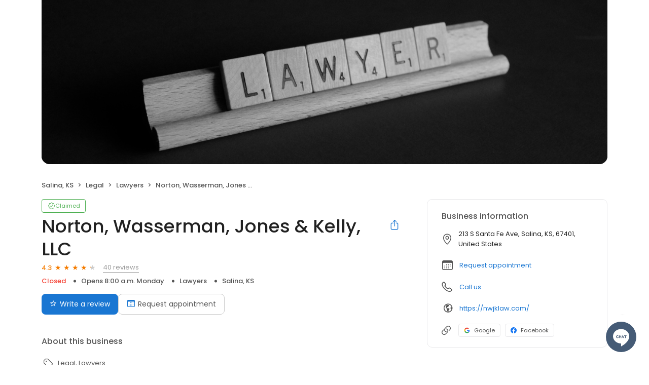

--- FILE ---
content_type: text/css
request_url: https://d3cnqzq0ivprch.cloudfront.net/profiles/production/20260123/paid/_next/static/css/a96b4e6bd4e1379e.css
body_size: 16216
content:
.ErrorPage_header__BICcB{padding:27px 0}.ErrorPage_banner__OJ_Ap{position:absolute;top:50%;left:50%;transform:translate(-50%,-50%);max-width:850px;width:100%}.ErrorPage_banner__OJ_Ap .ErrorPage_contentGroup__xaWHK{display:flex;flex-direction:column;align-items:center;gap:30px}.ErrorPage_banner__OJ_Ap .ErrorPage_contentGroup__xaWHK h1,.ErrorPage_banner__OJ_Ap .ErrorPage_contentGroup__xaWHK p{margin:0}.ErrorPage_banner__OJ_Ap .ErrorPage_contentGroup__xaWHK h1{color:var(--text-black);font-size:36px;font-style:normal;font-weight:600;line-height:36px;text-align:center}.ErrorPage_banner__OJ_Ap .ErrorPage_contentGroup__xaWHK p{color:var(--text-black);text-align:center;font-size:20px;font-style:normal;font-weight:400;line-height:26px}.styles_inputWrapper__daxGH{position:relative;width:100%}.styles_inputWrapper__daxGH.styles_withIcon__9ImY1{padding-left:44px}.styles_inputWrapper__daxGH i{position:absolute;color:#999;top:8px;left:6px;font-size:16px;-webkit-user-select:none;-moz-user-select:none;user-select:none;transition:all 333ms ease;display:inline-flex;align-items:center;justify-content:center;width:24px;height:24px}.styles_inputWrapper__daxGH i:before{color:#999}.styles_inputWrapper__daxGH i.styles_icon-email-outline__fSBfG{font-size:22px}.styles_inputWrapper__daxGH i.styles_icon-zipcode__P7s9m{font-size:14px}.styles_inputWrapper__daxGH input{position:relative;padding:8px 8px 8px 34px;width:100%;background:#fff;height:40px;border-radius:6px;min-height:40px;border:1px solid #ccc;transition:border .1s ease;font-size:12px;color:#212121;outline:none}@media(max-width:767px){.styles_inputWrapper__daxGH input{font-size:16px}}.styles_inputWrapper__daxGH input:placeholder-shown{color:var(--grey-54)}.styles_inputWrapper__daxGH input:not(:placeholder-shown){border:1px solid #1976d2;font-weight:500}.styles_inputWrapper__daxGH input:focus{border:1px solid #1976d2;box-shadow:unset}.styles_inputWrapper__daxGH input:focus+i,.styles_inputWrapper__daxGH input:focus:not([readonly])+i,.styles_inputWrapper__daxGH input:not(:placeholder-shown)+i{color:#1976d2}.styles_inputWrapper__daxGH input:focus+i:before,.styles_inputWrapper__daxGH input:focus:not([readonly])+i:before,.styles_inputWrapper__daxGH input:not(:placeholder-shown)+i:before{color:#1976d2}.styles_inputWrapper__daxGH.styles_error__x_B30 input:not(:focus){border:1px solid #f44336}.styles_inputWrapper__daxGH.styles_error__x_B30 input:not(:focus)~label{color:#f44336}.styles_inputWrapper__daxGH.styles_withLabel__BCN0h input{position:relative;width:100%;padding:18px 18px 6px;background:#fff;height:56px;border-radius:4px;min-height:45px;border:1px solid #ccc;transition:all 333ms ease;font-size:12px;color:var(--text-black);outline:none;font-weight:400}.styles_inputWrapper__daxGH.styles_withLabel__BCN0h input:placeholder-shown{color:var(--text-black)}.styles_inputWrapper__daxGH.styles_withLabel__BCN0h input:focus{border:1px solid #2196f3;box-shadow:0 0 0 1px #2196f3}.styles_inputWrapper__daxGH.styles_withLabel__BCN0h label{position:absolute;top:7px;left:19px;font-size:12px;font-weight:400;color:#777;transform:translateY(13px);transform-origin:left top;transition-duration:.3s;opacity:.75;pointer-events:none}.styles_inputWrapper__daxGH.styles_withLabel__BCN0h input:-webkit-autofill~label,.styles_inputWrapper__daxGH.styles_withLabel__BCN0h input:focus~label,.styles_inputWrapper__daxGH.styles_withLabel__BCN0h input:not([value=""]):disabled+label,.styles_inputWrapper__daxGH.styles_withLabel__BCN0h input:not([value=""]):valid+label{font-size:8px;transform:translateY(6px);font-weight:400;opacity:1}.styles_inputWrapper__daxGH.styles_withLabel__BCN0h input:disabled{cursor:not-allowed;opacity:.6}.styles_inputWrapper__daxGH.styles_withLabel__BCN0h input:focus~label{color:#2196f3}.styles_inputWrapper__daxGH.styles_withLabel__BCN0h.styles_error__x_B30 input:not(:focus){border:1px solid #f44336}.styles_inputWrapper__daxGH.styles_withLabel__BCN0h.styles_error__x_B30 input:not(:focus)~label{color:#f44336}.styles_inputWrapper__daxGH .styles_toolTip__mnoVb{position:absolute;top:6px;right:8px;display:flex;width:20px;height:calc(100% - 12px);background:var(--white)}.styles_inputWrapper__daxGH .styles_toolTip__mnoVb .styles_icon__LqEHR{position:relative;top:0;left:0;font-size:20px;color:var(--grey-89);display:flex;align-items:center;cursor:pointer;width:unset;height:unset}.styles_inputWrapper__daxGH .styles_toolTip__mnoVb .styles_icon__LqEHR:before{color:var(--grey-89)}.styles_inputWrapper__daxGH .styles_toolTip__mnoVb .styles_icon__LqEHR:hover~p{opacity:1;visibility:visible;transform:translateZ(0)}.styles_inputWrapper__daxGH .styles_toolTip__mnoVb .styles_errorIcon__9q5lZ,.styles_inputWrapper__daxGH .styles_toolTip__mnoVb .styles_errorIcon__9q5lZ:before{color:#dc3545}.styles_inputWrapper__daxGH .styles_toolTip__mnoVb p{position:absolute;top:28px;right:-8px;width:160px;text-align:center;z-index:1;opacity:0;visibility:hidden;border-radius:2px;padding:10px;color:var(--white);font-weight:300;font-size:12px;background-color:#455b76;box-shadow:0 0 15px 0 rgba(0,0,0,.1);transform:translate3d(0,.5em,0);transition:all .15s ease-in-out}.styles_inputWrapper__daxGH .styles_toolTip__mnoVb p:before{content:"";width:0;height:0;border-left:7px solid transparent;border-right:7px solid transparent;border-bottom:7px solid #455b76;position:absolute;top:-6px;right:10px}.DropdownWrapper_DropdownWrapper__LE5DG{width:100%;display:inline-block;border:0;border-radius:0;position:relative;font-size:12px}.DropdownWrapper_DropdownWrapper__LE5DG .DropdownWrapper_target__tqgRf{position:relative}.DropdownWrapper_DropdownWrapper__LE5DG .DropdownWrapper_activeBtn__0nMbZ{border:2px solid #000;height:57px}.DropdownWrapper_DropdownWrapper__LE5DG .DropdownWrapper_moveUpLable__fnj4_{position:absolute;width:100%;font-style:normal;color:#555;font-size:12px;transform:translateY(50%);transition:all .2s ease}.DropdownWrapper_DropdownWrapper__LE5DG .DropdownWrapper_slideUp__oYH6U{font-size:9px;color:#212121;transform:translateY(0)}.DropdownWrapper_DropdownWrapper__LE5DG .DropdownWrapper_boldText__YoHaU{font-weight:700}.DropdownWrapper_DropdownWrapper__LE5DG .DropdownWrapper_click-overlay__ypm1O{position:fixed;left:0;right:0;top:0;bottom:0;z-index:1}.DropdownWrapper_DropdownWrapper__LE5DG button{cursor:pointer;background:#fff;outline:none;width:100%;color:#000;text-align:left;padding:5px 8px;font-size:inherit;border:none;height:42px;box-shadow:0 1px 2px 0 rgba(0,0,0,.1),inset 0 1px 0 0 hsla(0,0%,100%,.13)}.DropdownWrapper_DropdownWrapper__LE5DG button span{padding-left:0;width:89%;display:inline-block;text-overflow:ellipsis;overflow:hidden;white-space:nowrap;font-size:12px;padding-top:6px;color:#666}.DropdownWrapper_DropdownWrapper__LE5DG button :focus,.DropdownWrapper_DropdownWrapper__LE5DG button :hover{background:#fff;color:#000}.DropdownWrapper_DropdownWrapper__LE5DG .DropdownWrapper_icon__TEbWn{float:right;color:#666;transition:.5s}.DropdownWrapper_DropdownWrapper__LE5DG .DropdownWrapper_icon__TEbWn.DropdownWrapper_down__PL3HA{transform:rotateX(180deg)}.DropdownWrapper_DropdownWrapper__LE5DG .DropdownWrapper_msDrop__JAJkj{box-shadow:0 2px 10px 0 rgba(0,0,0,.25);border-radius:4px;border:1px solid #ddd;border-top:none;color:#434343;margin-top:0;background-color:#fff;min-width:100%;top:0;position:absolute;z-index:999;overflow:visible;white-space:nowrap;padding:10px}.DropdownWrapper_DropdownWrapper__LE5DG .DropdownWrapper_msDrop__JAJkj.DropdownWrapper_hidden__gEo6n{display:none}.DropdownWrapper_DropdownWrapper__LE5DG .DropdownWrapper_msDrop__JAJkj .DropdownWrapper_optGroup__3gVfi{font-weight:700}.DropdownWrapper_DropdownWrapper__LE5DG .DropdownWrapper_msDrop__JAJkj .DropdownWrapper_optGroup__3gVfi:hover{color:#434343}.DropdownWrapper_DropdownWrapper__LE5DG input{width:100%}.DropdownWrapper_DropdownWrapper__LE5DG .DropdownWrapper_msSearch__BOq5n{min-width:100%;max-width:400px;padding:4px;position:relative}.DropdownWrapper_DropdownWrapper__LE5DG .DropdownWrapper_msSearch__BOq5n input{background:0 0;border:1px solid #b0b1b1;color:#434343;width:100%;transition:border-color .2s linear 0s;padding:0 20px 0 5px;outline:none;height:24px}.DropdownWrapper_DropdownWrapper__LE5DG .DropdownWrapper_msSearch__BOq5n .DropdownWrapper_iconSearch__hhoqb{right:9px;font-size:13px;top:9px;position:absolute}.DropdownWrapper_DropdownWrapper__LE5DG ul{overflow-y:auto;max-height:218px;min-width:100%;max-width:400px;padding:5px 0;margin:0}.DropdownWrapper_DropdownWrapper__LE5DG li{font-size:11px;border-bottom:0}.DropdownWrapper_DropdownWrapper__LE5DG li :hover span:not(.DropdownWrapper_icon-post_reply__Zt9O_){color:#1976d2}.DropdownWrapper_DropdownWrapper__LE5DG li input{display:none}.DropdownWrapper_DropdownWrapper__LE5DG li.DropdownWrapper_msNoResults__GCNzS{width:100%;padding:8px;display:inline-block;position:relative}.DropdownWrapper_DropdownWrapper__LE5DG li label{cursor:pointer;width:100%;padding:3px 4px;display:inline-block;position:relative;font-size:inherit;vertical-align:top}.DropdownWrapper_DropdownWrapper__LE5DG li span.DropdownWrapper_text___q1fo{vertical-align:middle;width:100%;display:inline-block;text-overflow:ellipsis;overflow:hidden;white-space:nowrap;color:#666;font-size:11px}.DropdownWrapper_DropdownWrapper__LE5DG li span.DropdownWrapper_selected__4Nc5z{color:#1976d2}.DropdownWrapper_MultiSelectWrapper__yfUDa{position:relative;width:100%}.DropdownWrapper_MultiSelectWrapper__yfUDa button .DropdownWrapper_icon__TEbWn{top:14px;right:10px;position:absolute;font-weight:700;font-size:15px}.DropdownWrapper_MultiSelectWrapper__yfUDa .DropdownWrapper_selectBox__NO3Fo{position:relative;-webkit-appearance:none;-moz-appearance:none;appearance:none;padding:18px 24px 8px 18px;width:100%;background:#fff;height:56px;border-radius:4px;min-height:56px;border:1px solid #ccc;transition:all 333ms ease;font-size:12px;color:#212121;overflow:hidden;text-overflow:ellipsis;white-space:nowrap}@media(max-width:767px){.DropdownWrapper_MultiSelectWrapper__yfUDa .DropdownWrapper_selectBox__NO3Fo{font-size:16px;line-height:18px}}.DropdownWrapper_MultiSelectWrapper__yfUDa .DropdownWrapper_selectBox__NO3Fo:placeholder-shown{color:#212121}.DropdownWrapper_MultiSelectWrapper__yfUDa .DropdownWrapper_selectBox__NO3Fo:focus,.DropdownWrapper_MultiSelectWrapper__yfUDa .DropdownWrapper_selectBox__NO3Fo:focus-visible,.DropdownWrapper_MultiSelectWrapper__yfUDa .DropdownWrapper_selectBox__NO3Fo:focus-within,.DropdownWrapper_MultiSelectWrapper__yfUDa .DropdownWrapper_selectBox__NO3Fo:visited{border:3px solid #1a75d1;box-shadow:unset}.DropdownWrapper_MultiSelectWrapper__yfUDa .DropdownWrapper_selectBox__NO3Fo:focus-visible~i,.DropdownWrapper_MultiSelectWrapper__yfUDa .DropdownWrapper_selectBox__NO3Fo:focus-within~i,.DropdownWrapper_MultiSelectWrapper__yfUDa .DropdownWrapper_selectBox__NO3Fo:focus~i,.DropdownWrapper_MultiSelectWrapper__yfUDa .DropdownWrapper_selectBox__NO3Fo:visited~i{color:#1a75d1}.DropdownWrapper_MultiSelectWrapper__yfUDa .DropdownWrapper_selectBox__NO3Fo:focus-visible~i:before,.DropdownWrapper_MultiSelectWrapper__yfUDa .DropdownWrapper_selectBox__NO3Fo:focus-within~i:before,.DropdownWrapper_MultiSelectWrapper__yfUDa .DropdownWrapper_selectBox__NO3Fo:focus~i:before,.DropdownWrapper_MultiSelectWrapper__yfUDa .DropdownWrapper_selectBox__NO3Fo:visited~i:before{color:#1a75d1}@media not all and (-webkit-min-device-pixel-ratio:0),not all and (min-resolution:0.001dpcm){@supports(-webkit-appearance:none){.DropdownWrapper_MultiSelectWrapper__yfUDa .DropdownWrapper_selectBox__NO3Fo:focus{border:1px solid #2196f3;box-shadow:0 0 0 1px #2196f3}}}.DropdownWrapper_MultiSelectWrapper__yfUDa .DropdownWrapper_selectBox__NO3Fo .DropdownWrapper_filled__siREt{top:3px;position:relative}.DropdownWrapper_MultiSelectWrapper__yfUDa .DropdownWrapper_selectBox__NO3Fo .DropdownWrapper_filled__siREt .DropdownWrapper_label__m44pA{font-size:0;opacity:0}.DropdownWrapper_MultiSelectWrapper__yfUDa .DropdownWrapper_selectBox__NO3Fo .DropdownWrapper_filled__siREt .DropdownWrapper_selectedOptions__P786_{font-weight:500}.DropdownWrapper_MultiSelectWrapper__yfUDa .DropdownWrapper_selectBox__NO3Fo.DropdownWrapper_activeBtn__0nMbZ,.DropdownWrapper_MultiSelectWrapper__yfUDa .DropdownWrapper_selectBox__NO3Fo.DropdownWrapper_filled__siREt{border:1px solid #1a75d1;font-weight:500}.DropdownWrapper_MultiSelectWrapper__yfUDa .DropdownWrapper_selectBox__NO3Fo.DropdownWrapper_activeBtn__0nMbZ+i,.DropdownWrapper_MultiSelectWrapper__yfUDa .DropdownWrapper_selectBox__NO3Fo.DropdownWrapper_activeBtn__0nMbZ+i:before,.DropdownWrapper_MultiSelectWrapper__yfUDa .DropdownWrapper_selectBox__NO3Fo.DropdownWrapper_filled__siREt+i,.DropdownWrapper_MultiSelectWrapper__yfUDa .DropdownWrapper_selectBox__NO3Fo.DropdownWrapper_filled__siREt+i:before{color:#1a75d1}.DropdownWrapper_MultiSelectWrapper__yfUDa i{position:absolute;color:var(--grey-99);top:8px;left:6px;font-size:18px;-webkit-user-select:none;-moz-user-select:none;user-select:none;transition:all 333ms ease;display:inline-flex;align-items:center;justify-content:center;width:24px;height:24px}.DropdownWrapper_MultiSelectWrapper__yfUDa .DropdownWrapper_icon__TEbWn{position:absolute;top:35%;right:7px;transform:rotateX(180deg);color:#666;transition:.5s;font-size:18px}.DropdownWrapper_MultiSelectWrapper__yfUDa .DropdownWrapper_icon__TEbWn.DropdownWrapper_down__PL3HA{transform:translateY(-50%) rotateX(180deg)}.DropdownWrapper_MultiSelectWrapper__yfUDa .DropdownWrapper_label__m44pA{position:absolute;top:5px;left:21px;font-size:12px;font-weight:400;color:#545454;transform:translateY(13px);transition-duration:.3s;opacity:.75;width:calc(100% - 40px);overflow:hidden;text-overflow:ellipsis;white-space:nowrap}.DropdownWrapper_MultiSelectWrapper__yfUDa .DropdownWrapper_selectedOptions__P786_{display:inline-block;max-width:calc(100% - 10px);overflow:hidden;text-overflow:ellipsis;white-space:nowrap}.DropdownWrapper_MultiSelectWrapper__yfUDa li.DropdownWrapper_optGroup__3gVfi label{padding-left:25px}.DropdownWrapper_MultiSelectWrapper__yfUDa li label{overflow:hidden;text-overflow:ellipsis;padding:4px 4px 4px 30px;margin-bottom:3px;color:#666}.DropdownWrapper_MultiSelectWrapper__yfUDa li label .DropdownWrapper_iconCheckbox__NECU9{margin-right:5px;color:#1976d2;font-size:16px;position:absolute;top:4.5px;left:4px;content:""}.DropdownWrapper_MultiSelectWrapper__yfUDa li label .DropdownWrapper_iconCheckbox__NECU9.DropdownWrapper_iconCheckboxUnselected16px__gBbzW{border:1px solid #999;color:#fff;box-sizing:border-box;font-size:14px}.DropdownWrapper_MultiSelectWrapper__yfUDa li label span:last-child{display:inline-block;padding-top:3px;line-height:12px}.DropdownWrapper_MultiSelectWrapper__yfUDa.DropdownWrapper_error__Iat8L .DropdownWrapper_selectBox__NO3Fo{border:1px solid #f44336}.DropdownWrapper_MultiSelectWrapper__yfUDa.DropdownWrapper_error__Iat8L .DropdownWrapper_label__m44pA{color:#f44336}.style_inputBoxWrapper__U_k_u{position:relative}.style_inputBoxWrapper__U_k_u .style_pacDropdown__GBpGm{position:absolute;width:100%;list-style:none;background:#fff;border-radius:4px;box-shadow:0 2px 10px 0 rgba(0,0,0,.25);top:45px;left:0;padding:10px 0 0;margin:0;z-index:3}.style_inputBoxWrapper__U_k_u .style_pacItem__RFfpB{height:52px;background-color:#fff;border:1px solid transparent;padding:10px 30px;margin-bottom:10px;border-radius:4px}.style_inputBoxWrapper__U_k_u .style_pacItem__RFfpB.style_selectedItem__Dkk8i{background-color:#f9fafb;-webkit-user-select:none;-moz-user-select:none;user-select:none;cursor:pointer}.style_inputBoxWrapper__U_k_u .style_pacItem__RFfpB .style_pacItemText__IsB63{font-size:14px;font-weight:500;color:#212121;display:block;overflow:hidden;text-overflow:ellipsis;white-space:nowrap;line-height:1.12}.style_inputBoxWrapper__U_k_u .style_pacItem__RFfpB .style_pacItemText__IsB63:last-child{font-size:12px;font-weight:400;color:#999;margin-top:1px;line-height:1.5}@media(max-width:767px){.style_inputBoxWrapper__U_k_u .style_pacItem__RFfpB .style_pacItemText__IsB63:last-child{font-size:16px}}.style_inputBoxWrapper__U_k_u .style_scrollDropDown__rXP4j{height:300px;overflow-y:scroll}.style_inputBoxWrapper__U_k_u .style_businessInfo__TN4_b{position:relative;top:0;bottom:10px;left:0;right:0;color:#545454;padding:0;margin:3px 0 0;background:transparent;text-align:left;z-index:4;font-weight:400;font-size:12px;line-height:20px}.style_inputBoxWrapper__U_k_u .style_businessInfo__TN4_b span{display:inline-block;vertical-align:middle;overflow:hidden;text-overflow:ellipsis;white-space:nowrap;margin:0}.style_inputBoxWrapper__U_k_u .style_businessInfo__TN4_b .style_divider__oNeiI{margin:0 7px}.style_inputBoxWrapper__U_k_u .style_businessInfo__TN4_b .style_businessAddress__Huj4c{max-width:calc(100% - 130px)}.style_inputBoxWrapper__U_k_u .style_withHintText__6qgyh{position:relative;height:auto;border-radius:6px;min-height:40px;padding:8px 8px 8px 34px;border:1px solid #1a75d1;transition:border .1s ease;background-color:var(--white)}.style_inputBoxWrapper__U_k_u .style_withHintText__6qgyh:active,.style_inputBoxWrapper__U_k_u .style_withHintText__6qgyh:focus,.style_inputBoxWrapper__U_k_u .style_withHintText__6qgyh:focus-visible,.style_inputBoxWrapper__U_k_u .style_withHintText__6qgyh:focus-within,.style_inputBoxWrapper__U_k_u .style_withHintText__6qgyh:visited{border:3px solid #1a75d1;box-shadow:unset}.style_inputBoxWrapper__U_k_u .style_withHintText__6qgyh input{padding:0;font-size:14px;line-height:21px;border:0;height:auto;min-height:unset;border-radius:0;outline:0}.style_inputBoxWrapper__U_k_u .style_withHintText__6qgyh input:not(:placeholder-shown){border:0;font-weight:700}.style_inputBoxWrapper__U_k_u .style_withHintText__6qgyh input:focus{border:0;box-shadow:unset}.style_textAreaWrapper__Q1FL3{position:relative;width:100%}.style_textAreaWrapper__Q1FL3 textarea{text-shadow:none;-webkit-appearance:none;-moz-appearance:none;appearance:none;resize:none;display:flex;position:relative;padding:20px 18px 6px;width:100%;background:#fff;height:100px;border-radius:4px;min-height:45px;border:1px solid #ccc;transition:all 333ms ease;font-size:12px;color:#212121}@media(max-width:767px){.style_textAreaWrapper__Q1FL3 textarea{font-size:16px}}.style_textAreaWrapper__Q1FL3 textarea:placeholder-shown{color:#212121}.style_textAreaWrapper__Q1FL3 textarea:focus{border:1px solid #2196f3;outline:0}.style_textAreaWrapper__Q1FL3 label{position:absolute;top:0;left:19px;font-size:12px;font-weight:400;color:#555;transform:translateY(13px);transform-origin:left top;transition-duration:.3s;opacity:.75;pointer-events:none}.style_textAreaWrapper__Q1FL3 textarea:-webkit-autofill~label,.style_textAreaWrapper__Q1FL3 textarea:focus~label,.style_textAreaWrapper__Q1FL3 textarea:not(:empty)+label{font-size:8px;transform:translateY(6px);font-weight:700;opacity:1;width:calc(100% - 3px);background:#fff;left:2px;top:-5px;padding:5px 16px;border-top-left-radius:4px;border-top-right-radius:4px}.style_textAreaWrapper__Q1FL3 textarea:focus~label{color:#2196f3}.style_textAreaWrapper__Q1FL3.style_error__4tcRx textarea:not(:focus){border:1px solid #f44336}.style_textAreaWrapper__Q1FL3.style_error__4tcRx textarea:not(:focus)~label{color:#f44336}.style_textAreaBox__Hm2Eh{display:flex;flex-direction:column;gap:4px}.style_textAreaBox__Hm2Eh .style_labelContainer__n8nk7{display:flex;align-items:center;justify-content:space-between}.style_textAreaBox__Hm2Eh .style_labelContainer__n8nk7 .style_label__bwBFk{font-weight:400;font-size:12px;line-height:18px;color:#212121}.style_textAreaBox__Hm2Eh .style_labelContainer__n8nk7 .style_count__sRUlq{font-weight:400;font-size:12px;line-height:18px;color:#8f8f8f}.styles_selectBoxWrapper__8SwWu{position:relative;width:100%;cursor:pointer}.styles_selectBoxWrapper__8SwWu i{position:absolute;color:#999;top:8px;left:6px;font-size:16px;-webkit-user-select:none;-moz-user-select:none;user-select:none;transition:all 333ms ease;display:inline-flex;align-items:center;justify-content:center;width:24px;height:24px}.styles_selectBoxWrapper__8SwWu i:before{color:#999}.styles_selectBoxWrapper__8SwWu i.styles_icon-monthly-spend__blipp{font-size:18px}.styles_selectBoxWrapper__8SwWu i.styles_icon-employee-count__b7VBw,.styles_selectBoxWrapper__8SwWu i.styles_icon-globe-link__rC8X5,.styles_selectBoxWrapper__8SwWu i.styles_icon-locations-management__twXNe{font-size:20px}.styles_selectBoxWrapper__8SwWu:after{content:"";position:absolute;width:24px;height:24px;background:url(https://cdn2.birdeye.com/version2/components/form/cheveron-open.svg) no-repeat;background-size:contain;top:50%;right:5px;transform:translateY(-50%)}.styles_selectBoxWrapper__8SwWu .styles_selectBox__inZaj{position:relative;-webkit-appearance:none;-moz-appearance:none;appearance:none;padding:8px 24px 8px 34px;width:100%;background:#fff;height:40px;border-radius:6px;min-height:40px;border:1px solid #ccc;transition:border .1s ease;font-size:12px;color:#212121;line-height:2;overflow:hidden;text-overflow:ellipsis;white-space:nowrap}@media(max-width:767px){.styles_selectBoxWrapper__8SwWu .styles_selectBox__inZaj{font-size:16px;line-height:24px}}.styles_selectBoxWrapper__8SwWu .styles_selectBox__inZaj:placeholder-shown{color:#212121}.styles_selectBoxWrapper__8SwWu .styles_selectBox__inZaj:focus,.styles_selectBoxWrapper__8SwWu .styles_selectBox__inZaj:focus-visible,.styles_selectBoxWrapper__8SwWu .styles_selectBox__inZaj:focus-within,.styles_selectBoxWrapper__8SwWu .styles_selectBox__inZaj:visited{border:3px solid #1a75d1;box-shadow:unset}.styles_selectBoxWrapper__8SwWu .styles_selectBox__inZaj:focus-visible~i,.styles_selectBoxWrapper__8SwWu .styles_selectBox__inZaj:focus-within~i,.styles_selectBoxWrapper__8SwWu .styles_selectBox__inZaj:focus~i,.styles_selectBoxWrapper__8SwWu .styles_selectBox__inZaj:visited~i{color:#1a75d1}.styles_selectBoxWrapper__8SwWu .styles_selectBox__inZaj:focus-visible~i:before,.styles_selectBoxWrapper__8SwWu .styles_selectBox__inZaj:focus-within~i:before,.styles_selectBoxWrapper__8SwWu .styles_selectBox__inZaj:focus~i:before,.styles_selectBoxWrapper__8SwWu .styles_selectBox__inZaj:visited~i:before{color:#1a75d1}@media not all and (-webkit-min-device-pixel-ratio:0),not all and (min-resolution:0.001dpcm){@supports(-webkit-appearance:none){.styles_selectBoxWrapper__8SwWu .styles_selectBox__inZaj:focus{border:3px solid #1a75d1;box-shadow:unset}.styles_selectBoxWrapper__8SwWu .styles_selectBox__inZaj:focus~i,.styles_selectBoxWrapper__8SwWu .styles_selectBox__inZaj:focus~i:before{color:#1a75d1}}}.styles_selectBoxWrapper__8SwWu .styles_label__edAix{position:absolute;top:-1px;left:35px;font-size:12px;font-weight:400;color:#545454;transform:translateY(13px);transition-duration:.3s;opacity:.75;width:calc(100% - 70px);overflow:hidden;text-overflow:ellipsis;white-space:nowrap}@media(max-width:767px){.styles_selectBoxWrapper__8SwWu .styles_label__edAix{top:-5px;font-size:16px}}.styles_selectBoxWrapper__8SwWu.styles_selected__DAp74 label{opacity:0;font-size:0}.styles_selectBoxWrapper__8SwWu.styles_selected__DAp74 label:not(.styles_label__edAix){color:#2196f3;font-size:10px;opacity:1}.styles_selectBoxWrapper__8SwWu.styles_selected__DAp74 .styles_selectBox__inZaj{border:1px solid #1a75d1;font-weight:500}.styles_selectBoxWrapper__8SwWu.styles_selected__DAp74 i,.styles_selectBoxWrapper__8SwWu.styles_selected__DAp74 i:before{color:#1a75d1}.styles_selectBoxWrapper__8SwWu.styles_error__oQ6dL .styles_selectBox__inZaj{border:1px solid #f44336}.styles_dropDown__ArMPO{max-height:250px;overflow-y:auto;overflow-x:hidden;position:absolute;top:25px;padding:15px 0!important;background:#fff;background-color:#fff;border-radius:4px;box-shadow:0 2px 10px 0 rgba(0,0,0,.25);outline:0;z-index:5;width:100%;left:0;top:0}.styles_dropDown__ArMPO.styles_open__8LAvi{display:block}.styles_dropDown__ArMPO .styles_inputWrapper__cfaZL{position:relative}.styles_dropDown__ArMPO .styles_inputWrapper__cfaZL input{display:flex;align-items:center;min-height:38px;border:1px solid #ccc;border-radius:4px;font-size:12px;color:#333;margin:10px;width:calc(100% - 20px);padding:5px 27px 5px 10px}.styles_dropDown__ArMPO .styles_inputWrapper__cfaZL i{font-size:18px;color:#999;position:absolute;top:8px;right:18px;left:unset}.styles_dropDown__ArMPO ul{list-style:none;margin:0;padding-left:0}.styles_dropDown__ArMPO ul li{font-size:12px;color:#212121;white-space:normal;padding:11px 30px 11px 40px;transition:all .2s ease;position:relative;cursor:pointer}.styles_dropDown__ArMPO ul li:hover{background:#f4f6f7}.styles_dropDown__ArMPO ul li.styles_selected__DAp74:before{width:14px;height:14px;position:absolute;content:"";background:url(https://cdn2.birdeye.com/version2/components/form/check.svg) no-repeat;background-size:contain;top:13px;bottom:0;left:15px}@media(max-width:500px){.styles_dropDown__ArMPO ul li{white-space:normal}}.styles_optionsLabel__gTLEk{font-size:10px;padding-left:40px!important;font-weight:700;margin:10px 0 15px;color:#2196f3;opacity:1}.style_inputBoxWrapper__Ni53j{position:relative;width:100%}.style_inputBoxWrapper__Ni53j i{position:absolute;color:#999;top:8px;left:6px;font-size:16px;-webkit-user-select:none;-moz-user-select:none;user-select:none;transition:all 333ms ease;display:inline-flex;align-items:center;justify-content:center;width:24px;height:24px}.style_inputBoxWrapper__Ni53j i:before{color:#999}.style_inputBoxWrapper__Ni53j i.style_icon-email-outline__nR2cs{font-size:22px}.style_inputBoxWrapper__Ni53j i.style_icon-zipcode__uGxBf{font-size:14px}.style_inputBoxWrapper__Ni53j input{position:relative;padding:8px 8px 8px 34px;width:100%;background:#fff;height:40px;border-radius:6px;min-height:40px;border:1px solid #ccc;transition:border .1s ease;font-size:12px;color:#212121}@media(max-width:767px){.style_inputBoxWrapper__Ni53j input{font-size:16px}}.style_inputBoxWrapper__Ni53j input:placeholder-shown{color:#212121}.style_inputBoxWrapper__Ni53j input:not(:placeholder-shown){border:1px solid #1a75d1;font-weight:500}.style_inputBoxWrapper__Ni53j input:focus{border:3px solid #1a75d1;box-shadow:unset}.style_inputBoxWrapper__Ni53j label{position:absolute;top:0;left:19px;font-size:12px;font-weight:400;color:#555;transform:translateY(13px);transform-origin:left top;transition-duration:.3s;opacity:.75;pointer-events:none}.style_inputBoxWrapper__Ni53j input:-webkit-autofill~label,.style_inputBoxWrapper__Ni53j input:focus~label,.style_inputBoxWrapper__Ni53j input:not([value=""]):valid+label{font-size:8px;transform:translateY(6px);font-weight:700;opacity:1}.style_inputBoxWrapper__Ni53j input:focus~label{color:#2196f3}.style_inputBoxWrapper__Ni53j input:focus+i,.style_inputBoxWrapper__Ni53j input:focus:not([readonly])+i,.style_inputBoxWrapper__Ni53j input:not(:placeholder-shown)+i{color:#1a75d1}.style_inputBoxWrapper__Ni53j input:focus+i:before,.style_inputBoxWrapper__Ni53j input:focus:not([readonly])+i:before,.style_inputBoxWrapper__Ni53j input:not(:placeholder-shown)+i:before{color:#1a75d1}.style_inputBoxWrapper__Ni53j.style_error__gxvLB input:not(:focus){border:1px solid #f44336}.style_inputBoxWrapper__Ni53j.style_error__gxvLB input:not(:focus)~label{color:#f44336}.style_inputBoxWrapper__Ni53j .style_toolTip__EheB7{position:absolute;top:6px;right:8px;display:flex;width:20px;height:calc(100% - 12px);background:var(--white)}.style_inputBoxWrapper__Ni53j .style_toolTip__EheB7 .style_icon___z__h{position:relative;top:0;left:0;font-size:20px;color:#8993a4;display:flex;align-items:center;cursor:pointer;width:unset;height:unset;font-weight:400}.style_inputBoxWrapper__Ni53j .style_toolTip__EheB7 .style_icon___z__h:before{color:#8993a4}.style_inputBoxWrapper__Ni53j .style_toolTip__EheB7 .style_icon___z__h:hover~p{opacity:1;visibility:visible;transform:translateZ(0)}.style_inputBoxWrapper__Ni53j .style_toolTip__EheB7 .style_errorIcon__hnnXv,.style_inputBoxWrapper__Ni53j .style_toolTip__EheB7 .style_errorIcon__hnnXv:before{color:#dc3545}.style_inputBoxWrapper__Ni53j .style_toolTip__EheB7 p{position:absolute;top:28px;right:-8px;width:160px;text-align:center;z-index:1;opacity:0;visibility:hidden;border-radius:2px;padding:10px;color:var(--white);font-weight:300;font-size:12px;background-color:#455b76;box-shadow:0 0 15px 0 rgba(0,0,0,.1);transform:translate3d(0,.5em,0);transition:all .15s ease-in-out}.style_inputBoxWrapper__Ni53j .style_toolTip__EheB7 p:before{content:"";width:0;height:0;border-left:7px solid transparent;border-right:7px solid transparent;border-bottom:7px solid #455b76;position:absolute;top:-6px;right:10px}.style_formContainer__ErDbZ{position:relative;z-index:1;width:100%;background-color:#fff;opacity:1;visibility:visible;transform:translate(0);transition:all .5s ease-in-out .5s;text-align:left;height:max-content}.style_formWrapper__Xa5X5{display:block}.style_formWrapper__Xa5X5 .style_errorMsg__oVyX9{display:inline-block;height:20px;text-align:center;font-size:12px;font-weight:500;color:#b71c1c;width:100%;line-height:20px;margin:0 0 15px}.style_formFloating__FFL8l{display:inline-block;width:100%}.style_formFloating__FFL8l:not(:last-of-type){margin:0 0 15px}.style_formFloating__FFL8l.style_halfInputLeft__V_3Gh{position:relative;width:calc(50% - 5px);height:40px;float:left;margin-right:5px;background:#fff}@media(max-width:1024px){.style_formFloating__FFL8l.style_halfInputLeft__V_3Gh{width:100%;float:none;margin-right:0}}.style_formFloating__FFL8l.style_halfInputRight__Xh_Dm{position:relative;width:calc(50% - 5px);height:40px;float:right;margin-left:5px;background:#fff}@media(max-width:1024px){.style_formFloating__FFL8l.style_halfInputRight__Xh_Dm{width:100%;float:none;margin-left:0}}.style_formFloating__FFL8l.style_fluidInput__dg4LM{position:relative;width:100%;height:45px;clear:both;margin-bottom:15px}.style_formFloating__FFL8l.style_multiSelectWrapper__szaNi div[class^=DropdownWrapper_selectBox]{height:40px!important;min-height:40px;padding:8px 24px 8px 34px;width:100%;border-radius:6px}.style_formFloating__FFL8l.style_multiSelectWrapper__szaNi div[class^=DropdownWrapper_selectBox] label[class^=DropdownWrapper_label]{top:-1px;left:31px}.style_formFloating__FFL8l.style_multiSelectWrapper__szaNi div[class^=DropdownWrapper_selectBox] div[class^=DropdownWrapper_icon]{top:31%;right:8px}.style_formFloating__FFL8l.style_multiSelectWrapper__szaNi div[class^=DropdownWrapper_MultiSelectWrapper][class*=DropdownWrapper_error] label{color:#545454}.style_locationsLabel__k7NKR{top:-3px!important}.style_modalBackDrop__O_hyb{position:fixed;display:flex;justify-content:center;top:0;left:0;width:100vw;height:100vh;max-height:100vh;z-index:999;overflow-x:hidden;background-color:rgba(31,32,41,.75);pointer-events:none;opacity:0;transition:opacity .25s ease 0ms}.style_modalBackDrop__O_hyb[class*=visible]{pointer-events:auto;opacity:1;transition:all .3s ease-in-out}.style_modalBackDrop__O_hyb[class*=visible] .style_modalWrapper__ocO14{opacity:1;transform:scale(1);transition:opacity .15s ease .3s,transform .25s ease .5s}.style_modalBackDrop__O_hyb.style_videoModal__3GKnQ .style_modalWrapper__ocO14>div{overflow:initial}.style_modalBackDrop__O_hyb.style_videoModal__3GKnQ .style_modalWrapper__ocO14>div .style_closeBtn__VMm0e{background:#fff;border-radius:50%;height:28px;width:28px;top:-28px;right:-28px}.style_modalBackDrop__O_hyb.style_videoModal__3GKnQ .style_modalWrapper__ocO14>div .style_closeBtn__VMm0e .style_closeIcon__7U3ZJ:hover{color:var(--black)}@media(max-width:990px){.style_modalBackDrop__O_hyb.style_videoModal__3GKnQ .style_modalWrapper__ocO14>div .style_closeBtn__VMm0e{top:-30px;right:-10px;height:24px;width:24px}}.style_modalWrapper__ocO14{position:relative;display:flex;align-items:center;padding:0 15px;opacity:0;transition:opacity .25s ease .25s,transform .3s ease .25s;transform:scale(0)}@media(max-width:990px){.style_modalWrapper__ocO14{justify-content:center;width:100%}}.style_closeBtn__VMm0e{position:absolute;top:27px;right:22px;display:flex;align-items:center;justify-content:center;z-index:2}.style_closeBtn__VMm0e i{color:#555;font-weight:900;font-size:24px;cursor:pointer}.style_closeBtn__VMm0e i:hover{color:var(--bs-blue)}.style_modalContent__oIMta{position:relative;background:transparent;border-radius:4px;min-width:300px;min-height:400px;height:auto;overflow:hidden auto;max-height:100vh;width:100%;display:flex;align-items:center;justify-content:center}.style_calendarCardWrapper__vPCBn{--be-blue:#1976d2;--white:#fff;--black-21:#212121;--grey-55:#555;--bright-orange:#f57c00;display:flex;background:var(--white);padding:60px 40px;border-radius:12px;max-width:840px;width:840px;min-height:560px;align-items:center}.style_calendarCardWrapper__vPCBn div[class*=loader-box]{height:100%;width:100%;min-height:400px}.style_calendarCardWrapper__vPCBn .style_calendarCardContent__Dbh3s{display:flex;width:100%;height:100%}.style_calendarCardWrapper__vPCBn .style_calendarCardContent__Dbh3s .style_blockLeft__ilpO8{position:relative;display:flex;align-items:flex-start;flex-direction:column;width:32%;padding:0 20px 0 0}.style_calendarCardWrapper__vPCBn .style_calendarCardContent__Dbh3s .style_blockLeft__ilpO8 .style_textBlock__tMgpL{max-width:204px}.style_calendarCardWrapper__vPCBn .style_calendarCardContent__Dbh3s .style_blockLeft__ilpO8 .style_logoWrapper__nIiax{display:flex;width:28px;height:28px;margin:0 0 20px}.style_calendarCardWrapper__vPCBn .style_calendarCardContent__Dbh3s .style_blockLeft__ilpO8 h1{font-size:20px;font-weight:500;color:var(--black-21);line-height:30px;margin:0 0 20px}.style_calendarCardWrapper__vPCBn .style_calendarCardContent__Dbh3s .style_blockLeft__ilpO8 p{font-size:14px;color:var(--grey-55);line-height:18px;margin:0 0 20px;font-weight:400;max-width:160px}.style_calendarCardWrapper__vPCBn .style_calendarCardContent__Dbh3s .style_blockLeft__ilpO8 .style_imageWrapper__CaDPg{position:relative}.style_calendarCardWrapper__vPCBn .style_calendarCardContent__Dbh3s .style_blockLeft__ilpO8 .style_anchorLink__LF_OR{display:flex;font-size:13px;font-weight:500;line-height:18px;color:var(--be-blue);margin:25px 0 0;text-decoration:none;cursor:pointer}.style_calendarCardWrapper__vPCBn .style_calendarCardContent__Dbh3s .style_blockRight__bHy9I{display:flex;align-items:flex-start;flex-direction:column;width:75%;padding:0 0 0 20px}.style_calendarCardWrapper__vPCBn .style_calendarCardContent__Dbh3s .style_blockRight__bHy9I .style_calendarBlock__GOYIT{display:flex;width:100%;flex-direction:column}.style_calendarCardWrapper__vPCBn .style_calendarCardContent__Dbh3s .style_blockRight__bHy9I .style_calendarBlock__GOYIT .style_statusFailedContent__8i24f{background:#fef1e5;border-radius:4px;padding:10px;margin:0 0 20px}.style_calendarCardWrapper__vPCBn .style_calendarCardContent__Dbh3s .style_blockRight__bHy9I .style_calendarBlock__GOYIT .style_statusFailedContent__8i24f .style_currentHeading__XuZqE{font-size:11px;line-height:16px;color:var(--grey-55);margin-bottom:5px;font-weight:400;margin-top:0}.style_calendarCardWrapper__vPCBn .style_calendarCardContent__Dbh3s .style_blockRight__bHy9I .style_calendarBlock__GOYIT .style_statusFailedContent__8i24f .style_statusFailedHeading__M_sXP{display:flex;align-items:center;justify-content:space-between}.style_calendarCardWrapper__vPCBn .style_calendarCardContent__Dbh3s .style_blockRight__bHy9I .style_calendarBlock__GOYIT .style_statusFailedContent__8i24f .style_statusFailedHeading__M_sXP .style_leftSection__xfiO2{display:flex;align-items:center}.style_calendarCardWrapper__vPCBn .style_calendarCardContent__Dbh3s .style_blockRight__bHy9I .style_calendarBlock__GOYIT .style_statusFailedContent__8i24f .style_statusFailedHeading__M_sXP .style_rightSection__3VgQT{padding:0 0 0 20px}.style_calendarCardWrapper__vPCBn .style_calendarCardContent__Dbh3s .style_blockRight__bHy9I .style_calendarBlock__GOYIT .style_statusFailedContent__8i24f .style_statusFailedHeading__M_sXP i{font-size:16px;color:var(--bright-orange);padding:0 10px 0 0}.style_calendarCardWrapper__vPCBn .style_calendarCardContent__Dbh3s .style_blockRight__bHy9I .style_calendarBlock__GOYIT .style_statusFailedContent__8i24f .style_statusFailedHeading__M_sXP span{font-size:14px;font-weight:400;color:var(--black-21);line-height:21px}@media(max-width:767px){.style_calendarCardWrapper__vPCBn .style_calendarCardContent__Dbh3s .style_blockRight__bHy9I .style_calendarBlock__GOYIT .style_statusFailedContent__8i24f .style_statusFailedHeading__M_sXP{padding:15px 10px;margin:0 0 10px}}.style_calendarCardWrapper__vPCBn .style_calendarCardContent__Dbh3s .style_blockRight__bHy9I .style_anchorLink__LF_OR{display:flex;font-size:13px;font-weight:500;line-height:18px;color:var(--be-blue);margin:25px 0 0;text-decoration:none;cursor:pointer;display:none}@media(max-width:990px){.style_calendarCardWrapper__vPCBn{width:100%;max-width:unset}}@media(max-width:768px){.style_calendarCardWrapper__vPCBn{padding:30px 20px;align-items:flex-start}}@media(max-width:767px){.style_calendarCardWrapper__vPCBn{padding:30px 15px;border-radius:unset;margin:0;max-height:105vh;overflow:hidden}.style_calendarCardWrapper__vPCBn .style_calendarCardContent__Dbh3s{flex-direction:column}.style_calendarCardWrapper__vPCBn .style_calendarCardContent__Dbh3s .style_blockLeft__ilpO8{display:flex;align-items:center;justify-content:center;width:100%}.style_calendarCardWrapper__vPCBn .style_calendarCardContent__Dbh3s .style_blockLeft__ilpO8 .style_textBlock__tMgpL{max-width:unset;text-align:center;width:100%}.style_calendarCardWrapper__vPCBn .style_calendarCardContent__Dbh3s .style_blockLeft__ilpO8 .style_textBlock__tMgpL p{font-size:14px;line-height:20px;max-width:none}.style_calendarCardWrapper__vPCBn .style_calendarCardContent__Dbh3s .style_blockLeft__ilpO8 .style_textBlock__tMgpL .style_anchorLink__LF_OR,.style_calendarCardWrapper__vPCBn .style_calendarCardContent__Dbh3s .style_blockLeft__ilpO8 .style_textBlock__tMgpL .style_imageWrapper__CaDPg{display:none}.style_calendarCardWrapper__vPCBn .style_calendarCardContent__Dbh3s .style_blockRight__bHy9I{width:100%;padding:0}.style_calendarCardWrapper__vPCBn .style_calendarCardContent__Dbh3s .style_blockRight__bHy9I .style_anchorLink__LF_OR{display:none}}.style_mobileLoader__j2D50{min-height:500px}.style_scanToolHeader__eWP_w body{background-color:#fff}.style_scanToolHeader__eWP_w{background-color:#fff;box-shadow:0 8px 24px hsla(0,0%,78%,.15);display:flex;height:60px;padding-right:5%;position:fixed;width:100%;z-index:10}.style_scanToolHeader__eWP_w>div:nth-child(2){flex:1 1}.style_scanToolHeader__eWP_w a.style_disabled__iyavi,.style_scanToolHeader__eWP_w a.style_disabled__iyavi>i:before{color:rgba(25,118,210,.58)!important}.style_scanToolHeader__eWP_w .style_styledLink__8WfMX{display:inline-block;height:40px;background:#f57c00;border-radius:40px;border:none;font-size:14px;font-weight:700;line-height:40px;text-align:center;color:#fff;text-decoration:none;padding:0 20px}.style_scanToolHeader__eWP_w .style_styledLink__8WfMX:hover{color:#fff;background:linear-gradient(rgba(0,0,0,.2) 0 0) #f57c00;cursor:pointer}.style_scanToolHeader__eWP_w .style_headerLogo__fWzJJ{display:flex}.style_scanToolHeader__eWP_w .style_downloadTooltip___vS23{box-shadow:0 2px 5px rgba(33,33,33,.1);border-radius:8px;background-color:#edf4fc;width:366px;height:118px;color:#000;padding:20px;text-align:left;position:absolute;top:60px;right:111px;font-size:15px}.style_scanToolHeader__eWP_w .style_downloadTooltip___vS23 h4,.style_scanToolHeader__eWP_w .style_downloadTooltip___vS23 p{padding:0;margin:0 0 10px}.style_scanToolHeader__eWP_w .style_downloadTooltip___vS23 .style_loader__3Uugb{position:absolute;left:20px;top:20px;height:10px;width:10px}.style_scanToolHeader__eWP_w .style_downloadTooltip___vS23 .style_loader__3Uugb img{height:20px;width:20px}.style_scanToolHeader__eWP_w .style_downloadTooltip___vS23 .style_crossIcon__zRSNz{float:right;margin-top:-11px;margin-right:-11px;font-weight:bolder;font-size:18px;color:#555}.style_scanToolHeader__eWP_w .style_downloadTooltip___vS23 h4{font-weight:700;line-height:22px;position:relative;left:30px}.style_scanToolHeader__eWP_w .style_downloadTooltip___vS23 p{font-weight:400;line-height:20px}.style_scanToolHeader__eWP_w .style_downloadTooltip___vS23 p strong{font-weight:500}.style_scanToolHeader__eWP_w .style_logoCont__BysZN{align-items:center;display:flex;justify-content:center;padding:0 40px}.style_scanToolHeader__eWP_w .style_logoCont__BysZN img{max-height:60px}.style_scanToolHeader__eWP_w .style_desktopHeader__wKxDm{align-items:center;display:flex;flex:1 1;gap:20px;height:100%;width:100%;font-size:15px;font-weight:500}.style_scanToolHeader__eWP_w .style_desktopHeader__wKxDm .style_sections__VUsy9{display:flex;flex:1 1}.style_scanToolHeader__eWP_w .style_desktopHeader__wKxDm .style_sections__VUsy9 a{cursor:pointer;height:100%;outline:none;text-decoration:none}.style_scanToolHeader__eWP_w .style_desktopHeader__wKxDm .style_sections__VUsy9 a span{align-items:center;color:#555;display:flex;height:100%;justify-content:center;padding:0 10px}.style_scanToolHeader__eWP_w .style_desktopHeader__wKxDm .style_sections__VUsy9 .style_active__LgZ_F,.style_scanToolHeader__eWP_w .style_desktopHeader__wKxDm .style_sections__VUsy9 a span:hover{color:#1976d2}.style_scanToolHeader__eWP_w .style_desktopHeader__wKxDm .style_contactNumber__ug7dS a{align-items:center;color:#1976d2;cursor:pointer;display:flex;gap:10px;height:100%;justify-content:center;padding:9px 0 7px}.style_scanToolHeader__eWP_w .style_desktopHeader__wKxDm .style_contactNumber__ug7dS a i{margin-right:6px;vertical-align:middle}.style_scanToolHeader__eWP_w .style_desktopHeader__wKxDm .style_contactNumber__ug7dS a i:before{color:#1976d2}@media(max-width:992px){.style_scanToolHeader__eWP_w{justify-content:space-between;padding-right:2%}}.style_scanToolHeader__V87Ga body{background-color:#fff}.style_scanToolHeader__V87Ga{background-color:#fff;box-shadow:0 8px 24px hsla(0,0%,78%,.15);display:flex;height:60px;padding-right:5%;position:fixed;width:100%;z-index:10}.style_scanToolHeader__V87Ga>div:nth-child(2){flex:1 1}.style_scanToolHeader__V87Ga a.style_disabled__TP2pV,.style_scanToolHeader__V87Ga a.style_disabled__TP2pV>i:before{color:rgba(25,118,210,.58)!important}.style_scanToolHeader__V87Ga .style_styledLink__kfIfn{display:inline-block;height:40px;background:#f57c00;border-radius:40px;border:none;font-size:14px;font-weight:700;line-height:40px;text-align:center;color:#fff;text-decoration:none;padding:0 20px}.style_scanToolHeader__V87Ga .style_styledLink__kfIfn:hover{color:#fff;background:linear-gradient(rgba(0,0,0,.2) 0 0) #f57c00;cursor:pointer}.style_scanToolHeader__V87Ga .style_styledLink__kfIfn.style_small__Md81a{height:30px;line-height:30px;font-size:12px;padding:0 10px}.style_scanToolHeader__V87Ga .style_headerLogo__k5nnX{display:flex}.style_scanToolHeader__V87Ga .style_downloadTooltip__SwAq7{box-shadow:0 2px 5px rgba(33,33,33,.1);border-radius:8px;background-color:#edf4fc;width:366px;height:118px;color:#000;padding:20px;text-align:left;position:absolute;top:60px;right:111px;font-size:15px}.style_scanToolHeader__V87Ga .style_downloadTooltip__SwAq7 .style_crossIcon__UV0Lk{float:right;margin-top:-11px;margin-right:-11px;font-weight:bolder;font-size:18px;color:#555}.style_scanToolHeader__V87Ga .style_downloadTooltip__SwAq7 h4{font-weight:700;line-height:22px;position:relative;left:35px}.style_scanToolHeader__V87Ga .style_downloadTooltip__SwAq7 p{font-weight:400;line-height:20px}.style_scanToolHeader__V87Ga .style_downloadTooltip__SwAq7 p strong{font-weight:500}.style_scanToolHeader__V87Ga .style_logoCont__R8nik{align-items:center;display:flex;justify-content:center;padding:0 40px}.style_scanToolHeader__V87Ga .style_logoCont__R8nik img{max-height:60px}.style_scanToolHeader__V87Ga .style_ctaWrapper__5232S{display:flex;align-items:center;gap:10px;justify-content:flex-end}.style_scanToolHeader__V87Ga .style_mobileHeader__05JGb{align-items:center;display:flex;height:100%}.style_scanToolHeader__V87Ga .style_mobileHeader__05JGb i{font-size:18px;font-weight:600}.style_scanToolHeader__V87Ga .style_mobilePopup__aUrGq{background-color:rgba(33,33,33,.5);display:flex;flex-direction:column;height:calc(100vh - 60px);position:absolute;top:100%;width:100%}.style_scanToolHeader__V87Ga .style_mobilePopup__aUrGq .style_menu__K_aoR{background-color:#fff;display:flex;flex-direction:column;height:-moz-fit-content;height:fit-content}.style_scanToolHeader__V87Ga .style_mobilePopup__aUrGq .style_menu__K_aoR a{cursor:pointer;display:flex;outline:none;text-decoration:none;width:100%}.style_scanToolHeader__V87Ga .style_mobilePopup__aUrGq .style_menu__K_aoR a span{color:#555;font-size:15px;outline:none;padding:10px 40px;text-decoration:none;width:100%}.style_scanToolHeader__V87Ga .style_mobilePopup__aUrGq .style_menu__K_aoR a .style_active__n2vF2,.style_scanToolHeader__V87Ga .style_mobilePopup__aUrGq .style_menu__K_aoR a span:hover{color:#1976d2}.style_scanToolHeader__V87Ga .style_mobilePopup__aUrGq .style_actions__t06sj{background-color:#f9fafb;align-items:center;display:flex;flex-direction:column;gap:10px;justify-content:center;padding:20px 0}.style_scanToolHeader__V87Ga .style_mobilePopup__aUrGq .style_actions__t06sj .style_contactNumber__P4zAP a{align-items:center;color:#1976d2;cursor:pointer;display:flex;gap:10px;justify-content:center}.style_scanToolHeader__V87Ga .style_mobilePopup__aUrGq .style_actions__t06sj .style_contactNumber__P4zAP a i{margin-right:6px;vertical-align:middle}.style_scanToolHeader__V87Ga .style_mobilePopup__aUrGq .style_actions__t06sj .style_contactNumber__P4zAP a i:before{color:#1976d2}@media(max-width:992px){.style_scanToolHeader__V87Ga{justify-content:space-between;padding-right:2%}}.Button_btn__srC34{padding:10px 15px;font-size:14px;font-weight:400;border-radius:4px;cursor:pointer;text-decoration:none;transition:.2s;display:flex;align-items:center;justify-content:center}.Button_btn__srC34.Button_primary__wk3lI{background:var(--primary-blue);border:1px solid var(--primary-blue);color:#fff}@media(hover:hover){.Button_btn__srC34.Button_primary__wk3lI:hover{border:1px solid var(--blue-hover);background:var(--blue-hover)}}.Button_btn__srC34.Button_default__9emnz{background:var(--white);border:1px solid var(--border-gray-200);color:var(--text-dark-gray)}.Button_btn__srC34.Button_default__9emnz.Button_active__mIO91,.Button_btn__srC34.Button_default__9emnz:hover{border:1px solid var(--primary-blue);color:var(--primary-blue)}.Button_btn__srC34.Button_default__9emnz.Button_active__mIO91{background:var(--lightblue)}.Button_btn__srC34.Button_ghost__zazjh.Button_primary__wk3lI{background:transparent;color:var(--primary-blue);border:1px solid var(--primary-blue)}@media(hover:hover){.Button_btn__srC34.Button_ghost__zazjh.Button_primary__wk3lI:hover{background:var(--lightblue)}}.Button_btn__srC34.Button_md__1tyPD{padding:15px 30px}.Button_btn__srC34.Button_lg__TitZG{padding:18px 40px;font-size:18px}.Button_btn__srC34.Button_fullWidth__NoTQZ{width:100%}.Button_btn__srC34:disabled{border:1px solid #d9d9d9;background-color:#f5f5f5;color:rgba(0,0,0,.25);cursor:not-allowed}@media(hover:hover){.Button_btn__srC34:disabled:hover{border:1px solid #d9d9d9;background-color:#f5f5f5;color:rgba(0,0,0,.25)}}.styles_container__pz6uu{display:flex;padding:24px 28px;align-items:center;justify-content:space-between;align-self:stretch;border-radius:12px;border:1px solid #999;background:#fff;margin-bottom:26px}.styles_container__pz6uu .styles_cta__FuWoL{color:#1976d2;display:flex;gap:5px;align-items:center}.styles_container__pz6uu .styles_cta__FuWoL .styles_icon__qpoKR{display:flex;justify-content:center;align-items:center;height:30px;width:30px}.styles_container__pz6uu .styles_cta__FuWoL .styles_icon__qpoKR i{font-size:25px}.styles_container__pz6uu .styles_cta__FuWoL button{background:transparent;border:none;outline:none;color:inherit;font-size:18px;font-style:normal;font-weight:500;line-height:normal;padding:0;cursor:pointer}.styles_container__pz6uu .styles_selectRating__vm_E0{display:flex;align-items:center;gap:12px}.styles_container__pz6uu .styles_selectRating__vm_E0 .styles_label__DAZRV{color:#555;font-size:14px;font-style:normal;font-weight:500;line-height:normal}@media only screen and (max-width:991px){.styles_container__pz6uu{padding:24px 16px}}@media only screen and (max-width:456px){.styles_bannerContainer__3tGJg{padding:20px 16px!important;align-items:start}.styles_bannerContainer__3tGJg .styles_cta__FuWoL{align-items:start}}.ModalContainer_modal-content__iPwh9{position:fixed;background-color:#fff;padding:32px 0;border-radius:16px;box-shadow:0 2px 4px rgba(0,0,0,.2);min-width:600px;min-height:500px;max-height:650px;opacity:1;cursor:auto;pointer-events:auto;width:600px;left:50%;top:35px;transform:translate(-50%);display:flex;flex-direction:column}.ModalContainer_modalHeader__m6Woy{display:flex;align-items:flex-start;justify-content:space-between;padding:0 40px}.ModalContainer_modal-close__iZEBI{position:absolute;top:6px;right:6px;background:transparent;border:0;font-size:24px;border-radius:50%;display:flex;align-items:center;justify-content:center;width:34px;height:34px;cursor:pointer}.ModalContainer_modal-close__iZEBI:hover{background-color:hsla(210,2%,43%,.122)}.ModalContainer_modal-close__iZEBI i{font-weight:700}.ModalContainer_title__tG1Un{font-size:18px;margin-top:0;margin-bottom:18px}@media only screen and (max-width:767px){.ModalContainer_modalHeader__m6Woy{padding:0 20px}.ModalContainer_modal-content__iPwh9{min-width:300px;min-height:500px;padding:40px 0 9px;width:350px}.ModalContainer_title__tG1Un{display:flex;justify-content:center}}.WriteReview_container__7Fljz{flex-grow:1;display:flex;flex-direction:column;position:relative;overflow:auto;padding:0 40px}.WriteReview_reviewContainer__WOteT{display:flex;flex-direction:column;align-items:flex-start;padding:16px;gap:12px;background:#fff;border:1px solid #ccc;border-radius:4px}.WriteReview_reviewContainer__WOteT .WriteReview_textarea-container__AGVlz{position:relative}.WriteReview_reviewContainer__WOteT .WriteReview_textarea-container__AGVlz textarea{border:none;padding:0;margin:0;width:100%;height:100%;resize:none;font-weight:400;font-size:13px;line-height:20px}.WriteReview_reviewContainer__WOteT .WriteReview_textarea-container__AGVlz textarea:focus{outline:pink}.WriteReview_reviewContainer__WOteT .WriteReview_error__PPxki{font-weight:500;font-size:13px;line-height:20px;color:#555}.WriteReview_errorContainer__Xvcck{background:#fdecea;min-height:38px;display:flex;align-items:center;justify-content:flex-start;width:100%;padding:10px 15px;border-radius:4px;color:var(--text-black);font-family:Poppins;font-size:12px;font-weight:400;position:absolute;bottom:0}.WriteReview_errorContainer__Xvcck p{margin:0}.WriteReview_ratingWrapper__vaT_5{display:flex;align-items:center;font-size:13px}.WriteReview_ratingWrapper__vaT_5 p{margin:0}.WriteReview_ratingWrapper__vaT_5 .WriteReview_error__PPxki{margin-left:14px}.WriteReview_alertIcon__VO14Q{margin-right:10px;display:flex}.WriteReview_charCountProgress__6Aj0U{display:inline-block;width:40px;text-align:center}.WriteReview_review-sublabel__UI9rY{margin-top:8px;font-weight:400;font-size:12px;line-height:18px;color:#555}.WriteReview_modalFooter__yLiHu{display:flex;flex-direction:column-reverse;margin-top:20px;gap:10px;position:-webkit-sticky;position:sticky;bottom:0;background-color:#fff;z-index:2}.WriteReview_modalFooter__yLiHu .WriteReview_tnc__Vsb5o{margin:0;color:#555;font-size:10px;font-style:normal;font-weight:400;line-height:normal;display:flex;flex-direction:column}.WriteReview_modalFooter__yLiHu .WriteReview_tnc__Vsb5o a{font-weight:400;font-size:inherit;align-items:center;color:#555;text-decoration:underline}.WriteReview_modalFooter__yLiHu .WriteReview_btn-primary__vzoV5{display:inline-block;padding:9px 16px;background:var(--primary-blue);border-radius:8px;font-size:14px;color:var(--white);text-decoration:none;transition:.3s ease;border:none;margin:0;cursor:pointer;width:239px}.WriteReview_modalFooter__yLiHu .WriteReview_btn-primary__vzoV5:hover{background:linear-gradient(rgba(0,0,0,.2) 0 0) var(--primary-blue)}.WriteReview_modalFooter__yLiHu .WriteReview_btn-primary__vzoV5 i{margin-right:6px}.WriteReview_modalFooter__yLiHu .WriteReview_btn-primary__vzoV5 i:before{color:var(--white)}.WriteReview_modalFooter__yLiHu.WriteReview_isFree__cW521{margin-top:32px;flex-direction:row;justify-content:space-between;align-items:center;gap:12px}.WriteReview_modalFooter__yLiHu.WriteReview_isFree__cW521 .WriteReview_btn-primary__vzoV5{width:168px;height:48px}.WriteReview_photoUploadSection__3boVg{margin-top:20px;display:flex;gap:12px;flex-wrap:wrap;position:relative}.WriteReview_photoUploadSection__3boVg .WriteReview_error__PPxki{position:absolute;top:-20px;left:0;right:0;color:var(--danger-red);z-index:1}.WriteReview_photoUploadSection__3boVg .WriteReview_photoUploadArea__euoDr{border-radius:4px;border:1px dashed rgba(25,118,210,.4);background:#edf4fc;display:flex;flex-flow:column;align-items:center;justify-content:center;width:121px;height:121px;gap:12px;position:relative;flex-shrink:0;cursor:pointer}.WriteReview_photoUploadSection__3boVg .WriteReview_photoUploadArea__euoDr.WriteReview_fullWidth__YeJWH{height:138px;width:100%}.WriteReview_photoUploadSection__3boVg .WriteReview_photoUploadArea__euoDr.WriteReview_disabled__zUdTR{border-radius:4px;border:1px dashed #999;background:#e9e9eb;cursor:not-allowed}.WriteReview_photoUploadSection__3boVg .WriteReview_photoUploadArea__euoDr.WriteReview_disabled__zUdTR .WriteReview_uploadIcon__c_5YP{background:#fff;color:#555}.WriteReview_photoUploadSection__3boVg .WriteReview_photoUploadArea__euoDr.WriteReview_disabled__zUdTR .WriteReview_label__9IB6Z{color:#555}.WriteReview_photoUploadSection__3boVg .WriteReview_photoUploadArea__euoDr .WriteReview_uploadIcon__c_5YP{border-radius:5px;background:#fff;display:flex;padding:10px;align-items:flex-start;gap:10px;color:#1976d2}.WriteReview_photoUploadSection__3boVg .WriteReview_photoUploadArea__euoDr .WriteReview_uploadIcon__c_5YP i{width:28px;height:28px;font-size:24px;display:flex;align-items:center;justify-content:center}.WriteReview_photoUploadSection__3boVg .WriteReview_photoUploadArea__euoDr .WriteReview_label__9IB6Z{color:#1976d2}.WriteReview_photoUploadSection__3boVg .WriteReview_photoUploadArea__euoDr input[type=file]{position:absolute;height:100%;width:100%;opacity:0;top:0;left:0;cursor:inherit}.WriteReview_photoUploadSection__3boVg .WriteReview_photoUploadArea__euoDr input[type=file].WriteReview_uploading__dhFTm{cursor:progress}.WriteReview_photoUploadSection__3boVg .WriteReview_preview__Nsane{display:none;position:relative;animation:WriteReview_skeleton-loading__fUrye 1s linear infinite alternate}@keyframes WriteReview_skeleton-loading__fUrye{0%{background-color:rgba(0,0,0,.08)}to{background-color:rgba(0,0,0,.03)}}.WriteReview_photoUploadSection__3boVg .WriteReview_uploading__dhFTm{display:block;cursor:progress}.WriteReview_photoUploadSection__3boVg .WriteReview_photoThumbnail__357JD{height:121px;width:121px;position:relative;flex-shrink:0}.WriteReview_photoUploadSection__3boVg .WriteReview_photoThumbnail__357JD .WriteReview_deleteBtn__6L0DG{z-index:1;position:absolute;top:6px;right:6px;width:21px;height:21px;border-radius:50%;border:1px solid #fff;background-color:#000;display:flex;align-items:center;justify-content:center}.WriteReview_photoUploadSection__3boVg .WriteReview_photoThumbnail__357JD .WriteReview_deleteBtn__6L0DG i{font-size:15px;color:#fff}.WriteReview_photoUploadSection__3boVg .WriteReview_photoThumbnail__357JD img{width:100%;height:100%;object-fit:contain}@media only screen and (max-width:767px){.WriteReview_modal__qqfew{width:100%;height:100%;max-height:unset;top:0;border-radius:0}.WriteReview_modalFooter__yLiHu{flex-direction:column-reverse;gap:8px;position:-webkit-sticky;position:sticky;bottom:0;background-color:#fff;z-index:2;align-items:flex-start}.WriteReview_modalFooter__yLiHu .WriteReview_tnc__Vsb5o{display:flex;flex-direction:row;font-size:8px}.WriteReview_modalFooter__yLiHu .WriteReview_btn-primary__vzoV5{width:100%!important;display:block;text-align:center}.WriteReview_modalFooter__yLiHu.WriteReview_isFree__cW521{flex-direction:column-reverse;gap:8px;position:-webkit-sticky;position:sticky;bottom:0;background-color:#fff;z-index:2;align-items:flex-start}.WriteReview_modalFooter__yLiHu.WriteReview_isFree__cW521 .WriteReview_btn-primary__vzoV5{width:100%!important;display:block;text-align:center}.WriteReview_container__7Fljz{padding:0 20px}.WriteReview_photoUploadSection__3boVg{gap:7px}.WriteReview_photoUploadSection__3boVg .WriteReview_photoThumbnail__357JD,.WriteReview_photoUploadSection__3boVg .WriteReview_photoUploadArea__euoDr{width:112px;height:112px}}.LoginOptionsScreen_error__CQfm6{background:#fdecea;display:flex;align-items:center;justify-content:flex-start;padding:7px 15px;border-radius:4px;color:var(--text-black);font-size:12px;font-weight:400;position:absolute;top:50px;left:50%;transform:translate(-50%);width:60%}.LoginOptionsScreen_error__CQfm6 .LoginOptionsScreen_icon__wj0nE{width:15px;height:15px}.LoginOptionsScreen_error__CQfm6 .LoginOptionsScreen_icon__wj0nE i{color:#f44336;font-size:15px}.LoginOptionsScreen_error__CQfm6 .LoginOptionsScreen_text__vvSVb{flex-grow:1;text-align:center}.LoginOptionsScreen_upperContent__wOQkL{display:flex;flex-direction:column;align-items:center;justify-content:center;color:var(--text-black);margin-top:70px;padding:0 40px}.LoginOptionsScreen_title__jZy_1{font-size:18px;font-weight:600;line-height:24px}.LoginOptionsScreen_upperContent__wOQkL i{font-size:60px;color:var(--text-gray)}.LoginOptionsScreen_upperContent__wOQkL p{margin-top:0;font-size:15px;text-align:center}.LoginOptionsScreen_lowerContent__jons_{margin-top:20px;display:flex;flex-direction:column;align-items:center;justify-content:center;color:var(--text-black);padding:0 40px}.LoginOptionsScreen_lowerContent__jons_>div{width:min-content}.LoginOptionsScreen_loginOptionsBtn__N8mNS{font-size:16px;font-weight:500;text-align:center;padding:16px 0;display:flex;border-radius:6px;align-items:center;justify-content:center;border:1px solid var(--text-dark-gray);background-color:transparent;cursor:pointer;width:400px;transition:all .3s ease}.LoginOptionsScreen_loginOptionsBtn__N8mNS:hover{background-color:#efefef}.LoginOptionsScreen_loginOptionsBtn__N8mNS:first-child{margin-bottom:12px}.LoginOptionsScreen_loginOptionsBtn__N8mNS img{margin-right:10px}.LoginOptionsScreen_disclaimer__ajgj5{font-size:11px;font-weight:400;color:var(--text-dark-gray)}.LoginOptionsScreen_disclaimer__ajgj5 a{color:var(--primary-blue);text-decoration:none}.LoginOptionsScreen_loadingBackdrop__cXcXi{position:absolute;top:0;bottom:0;left:0;right:0;background-color:hsla(0,0%,100%,.5)}.LoginOptionsScreen_loader__AZF6a{display:block;position:relative;width:50px;height:50px;margin:0 auto;top:43%}@media only screen and (max-width:767px){.LoginOptionsScreen_lowerContent__jons_,.LoginOptionsScreen_upperContent__wOQkL{padding:0 20px}.LoginOptionsScreen_loginOptionsBtn__N8mNS{width:300px}}.SuccessScreen_upperContent__gJhah{display:flex;flex-direction:column;align-items:center;justify-content:center;color:var(--text-black);margin-top:30px;padding:0 40px}.SuccessScreen_upperContent__gJhah p{text-align:center}.SuccessScreen_title__m_RH7{font-size:18px;font-weight:600;line-height:24px;margin-bottom:10px}.SuccessScreen_upperContent__gJhah i{font-size:50px;color:var(--text-gray)}.SuccessScreen_upperContent__gJhah p{margin-top:0;font-size:15px;max-width:400px}.SuccessScreen_lowerContent__0SBJ1{margin-top:18px;margin-bottom:20px;display:flex;flex-direction:column;align-items:center;justify-content:center;color:var(--text-black);padding:0 40px}.SuccessScreen_loginOptionsBtn__I6EgF{font-size:16px;font-weight:500;text-align:center;padding:16px 0 16px 80px;width:100%;display:flex;border-radius:6px;align-items:center;border:1px solid var(--text-dark-gray);background-color:transparent;cursor:pointer}.SuccessScreen_loginOptionsBtn__I6EgF:first-child{margin-bottom:12px}.SuccessScreen_loginOptionsBtn__I6EgF img{margin-right:10px}.SuccessScreen_disclaimer___XLrI{font-size:11px;font-weight:400;color:var(--text-dark-gray)}.SuccessScreen_disclaimer___XLrI a{color:var(--primary-blue);text-decoration:none}.SuccessScreen_customerReview__0mLZx{width:100%;padding:20px;display:flex;justify-content:flex-start;border:1px solid var(--border-gray-100);border-radius:4px;max-height:290px;overflow-y:scroll}.SuccessScreen_customerReview__0mLZx .SuccessScreen_reviewTextContent__MjKpB{height:-moz-fit-content;height:fit-content}.SuccessScreen_customerReview__0mLZx .SuccessScreen_ratingContainer__m4kGH{margin-bottom:8px}.SuccessScreen_customerReview__0mLZx::-webkit-scrollbar{width:4px;height:4px}.SuccessScreen_customerReview__0mLZx::-webkit-scrollbar-thumb{background-color:#eaeaea;border-radius:20px}.SuccessScreen_customerReview__0mLZx strong{font-size:14px;font-weight:500}.SuccessScreen_customerImage__q_lfy{margin-right:20px}.SuccessScreen_customerImage__q_lfy img{border-radius:20px;width:40px;height:40px}.SuccessScreen_today___QMzn{font-size:12px;color:var(--text-dark-gray);margin-left:10px}.SuccessScreen_reviewComment__s8Bro{font-size:13px;color:var(--text-dark-gray);margin-top:10px}.SuccessScreen_imageList__GutYo{margin:12px 0 20px;display:grid;grid-template-columns:repeat(4,minmax(0,1fr));grid-gap:12px;gap:12px;max-width:396px}.SuccessScreen_imageList__GutYo .SuccessScreen_thumbnail__WZZHv{position:relative;border-radius:5px;max-width:90px;text-align:center;aspect-ratio:1}.SuccessScreen_imageList__GutYo .SuccessScreen_thumbnail__WZZHv .SuccessScreen_showMoreText__ZCJNC{position:absolute;top:0;right:0;left:0;bottom:0;display:flex;align-items:center;justify-content:center;text-align:center;z-index:1;background:linear-gradient(0deg,rgba(0,0,0,.45),rgba(0,0,0,.45));color:#fff;font-size:18px;font-style:normal;font-weight:500;line-height:24px;padding:0 16px;border-radius:5px}.SuccessScreen_imageList__GutYo .SuccessScreen_thumbnail__WZZHv img{width:100%;height:100%;object-fit:contain}.SuccessScreen_b2b2cBanner__fYD4Y{cursor:pointer;width:calc(100% - 80px);display:flex;flex-direction:column;padding:16px;position:relative;border-radius:4px;overflow:hidden;margin:4px auto 20px;background-image:url(https://cdn2.birdeye.com/profiles/assets/write-a-review/write-a-review.png);background-attachment:fixed;background-position:bottom 0 right 0;background-size:cover;min-height:124px}.SuccessScreen_b2b2cBanner__fYD4Y svg{margin-bottom:10px}.SuccessScreen_b2b2cBanner__fYD4Y .SuccessScreen_caption__QAXl_{font-weight:500;font-size:18px;line-height:120%;letter-spacing:-4%;color:#212121}.SuccessScreen_b2b2cBanner__fYD4Y .SuccessScreen_caption__QAXl_ p{margin:0 0 0 5px;font-size:18px;font-weight:600;line-height:150%;letter-spacing:-.72px;background:linear-gradient(281deg,#1460aa -.05%,#aa67ff 106.87%);-webkit-text-fill-color:transparent;-webkit-background-clip:text;background-clip:text}.SuccessScreen_b2b2cBanner__fYD4Y .SuccessScreen_captionSub__3D_U2{font-weight:400;font-size:12px;line-height:100%;letter-spacing:-4%;color:#212121;margin-top:6px}.SuccessScreen_b2b2cBanner__fYD4Y .SuccessScreen_watchDemoButton__JHaex{display:flex;padding:8px 12px;align-items:center;gap:5px;border-radius:4px;background:#1976d2;color:#fff;text-align:center;font-size:11px;font-weight:600;line-height:130%;letter-spacing:-.44px;width:-moz-fit-content;width:fit-content;margin-top:15px}.SuccessScreen_modalMaxHeight__fhwtv{max-height:95vh!important;overflow:auto}.SuccessScreen_modalMaxHeight__fhwtv div[class*=customerReview]{max-height:150px}@media only screen and (max-width:767px){.SuccessScreen_lowerContent__0SBJ1,.SuccessScreen_upperContent__gJhah{padding:0 20px}.SuccessScreen_loginOptionsBtn__I6EgF{padding-left:55px}.SuccessScreen_imageList__GutYo{grid-template-columns:repeat(2,minmax(0,1fr))}.SuccessScreen_b2b2cBanner__fYD4Y{width:calc(100% - 40px)}}.styles_header__iNbqQ{padding:20px 50px;margin-bottom:12px;height:100px}.styles_header__iNbqQ.styles_transparent__W_NGX{position:relative;z-index:1000}.styles_header__iNbqQ.styles_transparent__W_NGX .styles_fluid-container__ntlSw .styles_rightSide__vZeJF .styles_writeReviewBtn__uL1hy{padding:6px 12px;border-radius:20px}.styles_header__iNbqQ.styles_transparent__W_NGX .styles_fluid-container__ntlSw .styles_searchWrapper__Mda3l{border-radius:5px;background-color:#fff}.styles_header__iNbqQ.styles_transparent__W_NGX .styles_bfb__nI2fi{border-radius:30px;padding:0 8px 0 12px;background-color:#fff;overflow:hidden}.styles_header__iNbqQ .styles_fluid-container__ntlSw{display:flex;align-items:center;justify-content:space-between;position:relative;margin:0 auto;min-height:48px}.styles_header__iNbqQ .styles_fluid-container__ntlSw .styles_logoWrapper__9_cSe{width:28%;height:100%;display:flex;align-items:center;justify-content:flex-start}.styles_header__iNbqQ .styles_fluid-container__ntlSw .styles_logoWrapper__9_cSe .styles_header-logo__egmqf{display:flex;align-items:center}.styles_header__iNbqQ .styles_fluid-container__ntlSw .styles_rightSide__vZeJF{width:28%;display:flex;justify-content:flex-end;align-items:center;gap:20px}.styles_header__iNbqQ .styles_fluid-container__ntlSw .styles_rightSide__vZeJF .styles_writeReviewBtn__uL1hy{color:var(--primary-blue);font-size:16px;font-weight:500;line-height:24px;background-color:var(--white);margin:0;border:0;cursor:pointer}.styles_header__iNbqQ .styles_fluid-container__ntlSw .styles_searchWrapper__Mda3l{width:44%}@media only screen and (max-width:1202px){.styles_header__iNbqQ .styles_fluid-container__ntlSw .styles_logoWrapper__9_cSe{width:15%}.styles_header__iNbqQ .styles_fluid-container__ntlSw .styles_rightSide__vZeJF{width:32%}.styles_header__iNbqQ .styles_fluid-container__ntlSw .styles_searchWrapper__Mda3l{width:44%}}@media only screen and (max-width:1074px){.styles_header__iNbqQ{padding:20px}.styles_header__iNbqQ .styles_fluid-container__ntlSw .styles_rightSide__vZeJF{width:34%;gap:30px}}@media only screen and (max-width:1000px){.styles_header__iNbqQ{padding:20px}}@media only screen and (max-width:991px){.styles_header__iNbqQ{padding:20px 0}.styles_header__iNbqQ .styles_fluid-container__ntlSw .styles_rightSide__vZeJF{width:36%;gap:20px}}@media only screen and (max-width:915px){.styles_header__iNbqQ .styles_fluid-container__ntlSw .styles_searchWrapper__Mda3l{width:40%}.styles_header__iNbqQ .styles_fluid-container__ntlSw .styles_rightSide__vZeJF{width:40%;gap:10px}}.styles_sectionPb__RVH1k{padding-bottom:40px!important}.styles_sectionPt__OH7dK{padding-top:40px!important}.styles_sectionBorder__QDuFh{border-top:1px solid #d8d8d8!important}.styles_leftSectionWrapper__Yk2u0{padding-right:40px!important}.style_search-wrapper__7v5Bt{display:flex;width:100%;justify-content:center}.style_search-input-wrap__1WiF5{border:1px solid #d2d2d7;border-radius:4px 0 0 4px;padding:11px 0;display:inline-block;flex:1 1;position:relative}.style_search-input-wrap__1WiF5 .style_locationInput__Ao16a{padding-left:40px}.style_search-input-wrap__1WiF5 .style_locationInput__Ao16a::placeholder{color:#1976d2;opacity:1}.style_search-input-wrap__1WiF5 .style_locationIcon__rRrdx{color:#1976d2;position:absolute;left:calc(50% + 5px);top:15px}.style_search-input-wrap__1WiF5 .style_locationSearchDropdown__qXfnm{position:absolute;left:50%;top:100%;margin-top:5px;min-width:400px;border-radius:10px;padding:10px;border:1px solid #e5e5e5;background:#fff;box-shadow:0 4px 6px 0 rgba(0,0,0,.15);z-index:100}.style_search-input-wrap__1WiF5 .style_locationSearchDropdown__qXfnm .style_option__jmbFD{padding:10px 14px;display:flex;align-items:stretch;justify-content:flex-start;gap:8px;border-radius:2px;cursor:pointer}.style_search-input-wrap__1WiF5 .style_locationSearchDropdown__qXfnm .style_option__jmbFD .style_icon__0KqEO{width:24px;height:24px;display:flex;align-items:center;justify-content:center;font-size:20px}.style_search-input-wrap__1WiF5 .style_locationSearchDropdown__qXfnm .style_option__jmbFD .style_text__n99KF{color:#212121;font-size:14px;font-style:normal;font-weight:400;line-height:18px;display:flex;align-items:center}.style_search-input-wrap__1WiF5 .style_locationSearchDropdown__qXfnm .style_option__jmbFD:hover{background:#f9fafb}.style_search-input-wrap__1WiF5 .style_locationSearchDropdown__qXfnm .style_option__jmbFD.style_currentLocation__S3tPc .style_icon__0KqEO,.style_search-input-wrap__1WiF5 .style_locationSearchDropdown__qXfnm .style_option__jmbFD.style_currentLocation__S3tPc .style_text__n99KF{color:#1a60a6;font-weight:500}.style_search-input-wrap__1WiF5 .style_businessSearchDropdown__AXGF8{position:absolute;right:50%;top:100%;margin-top:5px;min-width:400px;border-radius:10px;padding:10px;border:1px solid #e5e5e5;background:#fff;box-shadow:0 4px 6px 0 rgba(0,0,0,.15);z-index:100}.style_search-input-wrap__1WiF5 .style_businessSearchDropdown__AXGF8 .style_option__jmbFD{padding:10px 14px;display:flex;align-items:stretch;justify-content:flex-start;gap:8px;border-radius:2px;cursor:pointer}.style_search-input-wrap__1WiF5 .style_businessSearchDropdown__AXGF8 .style_option__jmbFD .style_icon__0KqEO{width:24px;height:24px;display:flex;align-items:center;justify-content:center;font-size:20px}.style_search-input-wrap__1WiF5 .style_businessSearchDropdown__AXGF8 .style_option__jmbFD .style_text__n99KF{color:#212121;font-size:14px;font-style:normal;font-weight:400;line-height:18px;display:flex;align-items:center}.style_search-input-wrap__1WiF5 .style_businessSearchDropdown__AXGF8 .style_option__jmbFD:hover{background:#f9fafb}.style_search-input-wrap__1WiF5 .style_businessSearchDropdown__AXGF8 .style_option__jmbFD .style_businessDetails__KHm3R{flex-grow:1}.style_search-input-wrap__1WiF5 .style_businessSearchDropdown__AXGF8 .style_option__jmbFD .style_businessDetails__KHm3R .style_name__igj1r{color:#212121;font-size:14px;font-style:normal;font-weight:500;line-height:18px}.style_search-input-wrap__1WiF5 .style_businessSearchDropdown__AXGF8 .style_option__jmbFD .style_businessDetails__KHm3R .style_address__TG_rs{color:#555;font-size:12px;font-style:normal;font-weight:400;line-height:18px}.style_search-input-wrap__1WiF5 .style_businessSearchDropdown__AXGF8 .style_option__jmbFD .style_rating___O9iW{color:#f57c00;font-size:13px;font-style:normal;font-weight:500;line-height:20px;display:flex;align-items:center}.style_search-input-wrap__1WiF5 .style_businessSearchDropdown__AXGF8 .style_option__jmbFD .style_rating___O9iW:after{content:"★";font-size:11px;margin-left:2px}.style_search-input-wrap__1WiF5 .style_businessSearchDropdown__AXGF8 .style_option__jmbFD.style_categoryButton__iBuPo .style_icon__0KqEO,.style_search-input-wrap__1WiF5 .style_businessSearchDropdown__AXGF8 .style_option__jmbFD.style_categoryButton__iBuPo .style_text__n99KF{color:#1976d2;font-weight:500}.style_search-input-wrap__1WiF5 .style_businessSearchDropdown__AXGF8 .style_option__jmbFD.style_categoryButton__iBuPo .style_icon__0KqEO i{margin-top:5px}.style_search-wrapper__7v5Bt input{font-weight:400;font-size:14px;line-height:21px;border:0;outline:none;padding:0 20px;flex:1 1;width:49%;max-width:49%;white-space:nowrap;overflow:hidden;text-overflow:ellipsis;background:transparent}.style_search-wrapper__7v5Bt input:first-child{border-right:1px solid #d2d2d7}.style_vibrate__keOk4{animation:style_vibrate__keOk4 .3s infinite}.style_btn-submit__OeNcr{background:#1976d2;border-radius:0 4px 4px 0;border:0;padding:11px;cursor:pointer;margin:0}.style_btn-submit__OeNcr:focus,.style_btn-submit__OeNcr:hover{background:linear-gradient(rgba(0,0,0,.2) 0 0) var(--primary-blue)}.style_btn-submit__OeNcr img{display:block}.style_btn-search__hCmoC{border:0;background-color:transparent;color:var(--text-dark-gray);position:relative;height:26px;width:20px}.style_btn-search__hCmoC i{font-size:29px;position:absolute;top:-9px;right:0}.style_btn-menu__rWOKv{margin-left:17px}@keyframes style_vibrate__keOk4{0%{transform:translateX(0)}20%{transform:translateX(-2px)}40%{transform:translateX(2px)}60%{transform:translateX(-2px)}80%{transform:translateX(2px)}to{transform:translateX(0)}}@media only screen and (max-width:1116px){.style_btn-search__hCmoC{border:0;background-color:transparent}}@media only screen and (max-width:1040px){.style_search-input-wrap__1WiF5 .style_businessSearchDropdown__AXGF8,.style_search-input-wrap__1WiF5 .style_locationSearchDropdown__qXfnm{min-width:300px}}@media only screen and (max-width:900px){.style_search-input-wrap__1WiF5 .style_businessSearchDropdown__AXGF8,.style_search-input-wrap__1WiF5 .style_locationSearchDropdown__qXfnm{min-width:280px}}.styles_header__mOoEG{padding-top:20px;padding-bottom:0;margin-bottom:0;position:fixed;width:100%;top:0;right:0;z-index:101;background-color:#fff}.styles_header__mOoEG.styles_sticky-header__Zgzq_{background-color:#fff;box-shadow:0 2px 6px 0 rgba(0,0,0,.12),inset 0 -1px 0 0 #dadce0}.styles_header__mOoEG .styles_fluid-container__RNlWs{display:flex;align-items:center;justify-content:space-between;position:relative;margin:0 auto}.styles_header__mOoEG .styles_fluid-container__RNlWs .styles_header-logo__jbzQ_{position:relative;top:59%;transform:translateY(0);left:0}.styles_header__mOoEG .styles_fluid-container__RNlWs .styles_btn-menu__PHPj8{border:0;background-color:transparent;color:var(--text-dark-gray);position:relative;height:26px;width:20px}.styles_header__mOoEG .styles_fluid-container__RNlWs .styles_btn-menu__PHPj8 .styles_icon__aHW5z{font-size:24px;position:absolute;top:-3px;right:0}.styles_header__mOoEG .styles_fluid-container__RNlWs .styles_btn-menu__PHPj8{margin-left:17px}.styles_container__iGHdH .styles_infoHeader__JwqZA{display:flex;justify-content:space-between;margin-bottom:12px;align-items:center}.styles_container__iGHdH .styles_infoHeader__JwqZA .styles_title__3w02_{margin:0;color:var(--text-dark-gray);font-size:16px;font-style:normal;font-weight:500;line-height:26px}.styles_container__iGHdH .styles_details__x30TI{list-style-type:none;padding-left:0;margin-bottom:0;margin-top:0;display:flex;gap:32px}.styles_container__iGHdH .styles_details__x30TI li{display:flex;align-items:flex-start;overflow:hidden}.styles_container__iGHdH a{font-size:14px;line-height:21px;color:var(--primary-blue);text-decoration:none;position:relative;cursor:pointer}.styles_container__iGHdH a:hover{color:var(--blue-hover)}.styles_container__iGHdH i{color:var(--text-black);font-size:16px;width:16px;height:16px;display:flex;align-items:center;justify-content:center;margin-top:2px;transform:scaleX(-1)}.styles_container__iGHdH .styles_iconTag__Rv2oj,.styles_container__iGHdH .styles_locationPin__29KbB{font-size:13px}.styles_container__iGHdH .styles_locationsCount__W_ywq{font-size:14px;font-weight:400;line-height:21px;margin-left:8px;color:var(--text-black)}.styles_container__iGHdH .styles_websiteLink__jjA0J{height:100%;display:block;overflow:hidden;text-overflow:ellipsis;white-space:nowrap;margin-left:8px;max-width:260px}.styles_container__iGHdH .styles_tags__dkRpA{margin-left:8px;display:flex;align-items:center;flex-wrap:wrap;position:relative}.styles_container__iGHdH .styles_tags__dkRpA .styles_link__7fBVp:first-child,.styles_container__iGHdH .styles_tags__dkRpA a[href]:first-child{padding-left:0}.styles_container__iGHdH .styles_tags__dkRpA a[href]{text-decoration:none;position:relative;color:var(--primary-blue);padding-left:3px}.styles_container__iGHdH .styles_tags__dkRpA a[href]:hover{color:var(--blue-hover)}.styles_container__iGHdH .styles_tags__dkRpA .styles_link__7fBVp{padding-left:3px;font-size:14px;color:#555}.styles_container__iGHdH .styles_tags__dkRpA .styles_link__7fBVp:after{content:", "}.styles_container__iGHdH .styles_tags__dkRpA .styles_link__7fBVp:last-child:after{content:""}@media only screen and (max-width:991px){.styles_container__iGHdH .styles_details__x30TI{flex-flow:column;gap:4px}}@media only screen and (max-width:767px){.styles_container__iGHdH .styles_details__x30TI{flex-flow:column;gap:4px}}@keyframes style_dot-flashing___MvUw{0%{background-color:gray}50%,to{background-color:rgba(152,128,255,.2)}}.style_dataLoadingAreaProgressBar__Wtdy0,.style_dataLoadingArea__TEOnQ{display:flex;align-items:center;margin-left:-12px}.style_dataLoadingAreaProgressBar__Wtdy0{margin-bottom:-13px;margin-left:-30px}.style_dotLoader__tHPsI{position:relative;width:6px;height:6px;border-radius:5px;background-color:gray;color:gray;animation:style_dot-flashing___MvUw 1s linear infinite alternate;animation-delay:.5s;margin-left:15px;margin-top:3px}.style_dotLoader__tHPsI:after,.style_dotLoader__tHPsI:before{content:"";display:inline-block;position:absolute;top:0}.style_dotLoader__tHPsI:before{left:-9px;width:6px;height:6px;border-radius:5px;background-color:#d3d3d3;color:#d3d3d3;animation:style_dot-flashing___MvUw 1s infinite alternate;animation-delay:0s}.style_dotLoader__tHPsI:after{left:9px;width:6px;height:6px;border-radius:5px;background-color:gray;color:gray;animation:style_dot-flashing___MvUw 1s infinite alternate;animation-delay:1s}.style_overview__KxBca *{font-family:Poppins}.style_overview__KxBca{padding:120px 0 0}.style_overviewError__t8Rn1{margin-top:20px;text-align:center}.style_overviewError__t8Rn1 i{font-size:41px;color:red}.style_overviewErrorHeading__9P00M{font-size:24px;font-weight:600;margin-top:20px;margin-bottom:11px}.style_overviewError__t8Rn1 p{font-weight:500}.style_overview__KxBca div[class*=text-center]{text-align:center}.style_overview__KxBca div[class*=container]{display:flex;align-items:center;flex-direction:column}.style_overview__KxBca div[class*=row]{justify-content:center}.style_overview__KxBca .style_linkButton__yhOzl{display:inline-block;height:60px;border-radius:30px;border:none;font-weight:600;font-size:18px;line-height:60px;text-align:center;background:#f57c00;color:#fff;text-decoration:none;padding:0 40px}.style_overview__KxBca .style_linkButton__yhOzl:hover{color:#fff;background:linear-gradient(rgba(0,0,0,.2) 0 0) #f57c00;cursor:pointer}.style_overview__KxBca .style_businessName__WAwX8{font-weight:500;font-size:30px;line-height:1.3;margin:0 0 20px;color:#212121;text-transform:uppercase}.style_overview__KxBca .style_businessContacts__MXnPz{font-weight:500;font-size:20px;line-height:1.3;color:#999;margin:0 0 30px}.style_overview__KxBca .style_businessContacts__MXnPz span{padding:0 10px}.style_overview__KxBca .style_businessContacts__MXnPz span+span{border-left:2px solid}.style_overview__KxBca .style_scores__RVAab{display:flex;flex-direction:row;flex-wrap:wrap;align-items:center;justify-content:center;gap:24px;margin:30px auto}.style_overview__KxBca .style_scores__RVAab .style_onlineScoreWrapper__d9McY{display:flex;flex-direction:column;align-items:center;justify-content:center;width:124px;height:124px;border-radius:50%}.style_overview__KxBca .style_scores__RVAab .style_onlineScoreWrapper__d9McY .style_score__mS_EN{font-weight:500;font-size:34px;line-height:35.82px;letter-spacing:-.41px;text-align:center;vertical-align:middle}.style_overview__KxBca .style_scores__RVAab .style_onlineScoreWrapper__d9McY .style_label__57Ft_{font-weight:500;font-size:14px;line-height:12.4px;letter-spacing:-.28px;text-align:center;margin-top:5px}.style_overview__KxBca .style_scores__RVAab .style_onlineScoreWrapper__d9McY .style_scoreLoader__QFALJ{margin-bottom:12px}.style_overview__KxBca .style_scores__RVAab .style_onlineScoreWrapperBig__ZTarQ{width:180px;height:180px}.style_overview__KxBca .style_scores__RVAab .style_onlineScoreWrapperBig__ZTarQ .style_score__mS_EN{font-weight:700;font-size:50px;line-height:52px;letter-spacing:-.6px;text-align:center;vertical-align:middle}.style_overview__KxBca .style_scores__RVAab .style_onlineScoreWrapperBig__ZTarQ .style_label__57Ft_{font-weight:500;font-size:20px;line-height:18px;letter-spacing:-.4px;text-align:center}.style_overview__KxBca .style_scores__RVAab .style_onlineScoreWrapperBig__ZTarQ .style_scoreLoader__QFALJ{margin-bottom:12px}.style_overview__KxBca .style_scores__RVAab .style_onlineScoreButton__ZTWPo{display:inline-block;height:60px;background:#f57c00;border-radius:30px;border:none;font-weight:600;font-size:18px;line-height:60px;text-align:center;color:#fff;text-decoration:none;padding:0 40px}.style_overview__KxBca .style_scores__RVAab .style_onlineScoreButton__ZTWPo:hover{color:#fff;background:linear-gradient(rgba(0,0,0,.2) 0 0) #f57c00}.style_overview__KxBca .style_scores__RVAab .style_subScore____V3q{cursor:pointer}.style_overview__KxBca .style_onlineScoreHeading__oaCtA{font-weight:500;font-size:40px;line-height:52px;letter-spacing:-.60158px;margin:0 0 20px}.style_overview__KxBca .style_onlineScoreHeading__oaCtA>span{font:inherit}.style_overview__KxBca .style_onlineScoreDescription__r1ewa{font-weight:400;font-size:20px;line-height:26px;margin:0 0 40px}.style_overview__KxBca .style_lightRedBackground__w0qjs{background-color:hsla(6,83%,95%,.6)}.style_overview__KxBca .style_lightOrangeBackground__9y_6z{background-color:hsla(29,93%,95%,.6)}.style_overview__KxBca .style_lightGreenBackground__4npgc{background-color:rgba(237,247,237,.6)}.style_overview__KxBca .style_lightGreyBackground__56fIA{background-color:#f9fafb}.style_overview__KxBca .style_redBackground__l0kdi{background-color:rgba(244,67,54,.251)}.style_overview__KxBca .style_orangeBackground__il0pe{background-color:rgba(245,124,0,.25)}.style_overview__KxBca .style_greenBackground__Gp8xa{background-color:#edf7ed}.style_overview__KxBca .style_greyBackground__sQ4K1{background-color:#f9fafb}.style_overview__KxBca .style_loader__3mPJH{width:60px;aspect-ratio:4;--_g:no-repeat radial-gradient(circle closest-side,#ccc 90%,#ccc);background:var(--_g) 0 50%,var(--_g) 50% 50%,var(--_g) 100% 50%;background-size:33.3333333333% 100%;animation:style_l7__d_Cu_ 1s linear infinite}@keyframes style_l7__d_Cu_{33%{background-size:33.3333333333% 0,33.3333333333% 100%,33.3333333333% 100%}50%{background-size:33.3333333333% 100%,33.3333333333% 0,33.3333333333% 100%}66%{background-size:33.3333333333% 100%,33.3333333333% 100%,33.3333333333% 0}}@media(max-width:767px){.style_overview__KxBca{padding:120px 0 50px}.style_overview__KxBca br{display:none}.style_overview__KxBca .style_businessName__WAwX8{font-size:22px;margin:0 0 15px}.style_overview__KxBca .style_businessContacts__MXnPz{font-size:18px;margin:0}.style_overview__KxBca .style_businessContacts__MXnPz span{display:block}.style_overview__KxBca .style_businessContacts__MXnPz span+span{border:none;margin-top:10px}.style_overview__KxBca .style_scores__RVAab{display:flex;flex-direction:column;flex-wrap:nowrap;align-items:center;justify-content:center;gap:24px;margin:30px auto}.style_overview__KxBca .style_onlineScoreHeading__oaCtA{font-weight:500;font-size:30px;line-height:36px}.style_overview__KxBca .style_onlineScoreDescription__r1ewa{font-size:20px;line-height:26px;margin-bottom:40px}}.style_progressBarWrapper__Pz2e2,.style_scoreWithinProgressBarWrapper__eJGUa{display:flex;flex-direction:column;justify-content:center;align-items:center;font-size:20px;line-height:26px;color:#999}.style_score__oEyRz{text-align:center;margin-bottom:5px;font-weight:700;font-size:20px;line-height:26px}.style_progress__ZDfcD{border-radius:15px;overflow:hidden}.style_progress__ZDfcD .style_innerBar__mre0R{position:relative;text-align:right}.style_progress__ZDfcD .style_innerBar__mre0R>span{display:inline-block;font-weight:600;font-size:14px;text-align:right;margin:0 10px}@media(max-width:767px){.style_scoreWithinProgressBarWrapper__eJGUa{align-items:flex-start}}.style_headerWrapper__5JZ23{text-align:center;padding:140px 0 50px;display:flex;align-items:center;justify-content:center;flex-direction:column}.style_headerWrapper__5JZ23>h2{font-weight:500;font-size:36px;color:#212121;line-height:42px;letter-spacing:-.2px;margin:24px 0 0;padding:0}.style_headerWrapper__5JZ23>p{font-weight:400;font-size:18px;line-height:27px;text-align:center;color:#212121;margin:30px 0;padding:0}.style_headerWrapper__5JZ23 .style_promoteWatchDemo__UKNiI{display:flex;flex-direction:column;align-items:center}.style_headerWrapper__5JZ23 .style_promoteWatchDemo__UKNiI p{color:#555;text-align:center;font-size:18px;font-weight:400;margin:0 0 16px}.style_headerWrapper__5JZ23 .style_promoteWatchDemo__UKNiI .style_actionButtons__hl3Q4{display:flex;flex-wrap:wrap;gap:10px}.style_headerWrapper__5JZ23 .style_promoteWatchDemo__UKNiI .style_actionButtons__hl3Q4 a{outline:none;text-decoration:none}.style_headerWrapper__5JZ23 .style_promoteWatchDemo__UKNiI .style_actionButtons__hl3Q4 .style_button__AgG1V{border-radius:40px;padding:8px 16px;min-width:175px;font-size:14px;font-weight:700;line-height:24px;cursor:pointer}.style_headerWrapper__5JZ23 .style_promoteWatchDemo__UKNiI .style_actionButtons__hl3Q4 .style_primaryButton__tvONk{background:#1976d2;color:#fff}.style_headerWrapper__5JZ23 .style_promoteWatchDemo__UKNiI .style_actionButtons__hl3Q4 .style_secondaryButton__SyQ3w{color:#1976d2;border:1px solid #1976d2;background:#fff}.style_wrapperCard__G9Em4{background:#f9fafb;border-radius:20px;padding:50px;margin:20px 0;line-height:26px}.style_wrapperCard__G9Em4 h1{font-weight:500;font-size:20px;color:#212121}.style_wrapperCard__G9Em4 a,.style_wrapperCard__G9Em4 p{font-weight:400;font-size:16px}.style_wrapperCard__G9Em4 p{color:#555}.style_wrapperCard__G9Em4 .style_heading__DEgQn{font-weight:400;font-size:18px;color:#000;margin-bottom:40px}@media(max-width:767px){.style_wrapperCard__G9Em4{padding:30px 25px}}.style_errorScreen__dhzqK,.style_newErrorScreen__U_m7q{display:flex;flex-direction:column;justify-content:center;align-items:center;margin-top:50px}.style_errorScreen__dhzqK h3,.style_newErrorScreen__U_m7q h3{font-weight:700;color:#000;font-size:18px;line-height:26px;margin-bottom:15px;margin-top:50px}.style_errorScreen__dhzqK p,.style_newErrorScreen__U_m7q p{max-width:650px;font-weight:400;color:#212121;font-size:18px;line-height:26px;text-align:center;margin-bottom:50px}.style_errorScreen__dhzqK p a,.style_newErrorScreen__U_m7q p a{color:#1976d2;text-decoration:none;font:inherit;border-bottom:2px solid transparent}.style_errorScreen__dhzqK p a:hover,.style_newErrorScreen__U_m7q p a:hover{border-bottom-color:#1976d2}.style_newErrorScreen__U_m7q{background-color:#f9fafb;border-radius:0;margin:0}.style_newErrorScreen__U_m7q p{font-weight:500;max-width:860px}.style_loader-box___9ZFN{text-align:center;min-height:250px;position:relative}.style_loader-box___9ZFN img,.style_loader-box___9ZFN p{position:absolute;top:50%;left:50%;transform:translate(-50%,-50%)}.style_loader-box___9ZFN p{font-size:14px;margin:50px 0 0;color:#212121}.style_loaderInitial__ypoBR{position:static}.style_small-height__IAP0N{min-height:162px}.style_loader-box-default__Ez3Jv{min-height:0}.style_loader-box-scantools__kzxBq{min-height:0;display:contents}.style_loader-box-scantools__kzxBq img{top:33%;left:9%;max-width:24px;max-height:24px}.styles_dialContainer__0R2BJ{width:80%;display:flex;justify-content:center;gap:40px;align-items:center}.styles_summaryContainer__1RPrj{background-color:#f9f7fd;flex:1 1;padding:24px;border-radius:8px;height:-moz-fit-content;height:fit-content;max-width:592px}.styles_summaryTitle__p4wyl{font-weight:400;font-style:normal;font-size:16px;margin-bottom:16px;display:flex;align-items:center;gap:4px}.styles_summaryTitle__p4wyl .styles_icon__cjJHx{color:#6834b7;font-size:22px}.styles_summaryText__idQ_1{font-weight:400;font-style:normal;font-size:14px;max-width:595px}@media screen and (max-width:768px){.styles_dialContainer__0R2BJ{display:flex;align-items:center;flex-direction:column;gap:40px}}@keyframes SentimentScoreSkeleton_skeleton-loading__JO8UC{0%{background-color:rgba(0,0,0,.08)}to{background-color:rgba(0,0,0,.03)}}.SentimentScoreSkeleton_shimmer__8a_bn{animation:SentimentScoreSkeleton_skeleton-loading__JO8UC 1s linear infinite alternate}.SentimentScoreSkeleton_col__soef_{display:flex;flex-direction:column;align-items:center;gap:8px}.SentimentScoreSkeleton_col4__LEC1X{gap:4px}.SentimentScoreSkeleton_dial__cYxdZ{position:relative}.SentimentScoreSkeleton_dialName__NYZFn{position:absolute;top:0;right:55%;width:93px;height:30px;border-radius:50px}.SentimentScoreSkeleton_dialCenter__G21Gx{position:absolute;top:50%;left:50%;transform:translate(-50%,-50%)}.SentimentScoreSkeleton_dialScore__vBYEz{width:94px;height:53px;border-radius:6px}.SentimentScoreSkeleton_dialDesc1__nnxsc{width:157px;height:21px;border-radius:6px}.SentimentScoreSkeleton_dialDesc2__V6YWG{width:94px;height:21px;border-radius:6px}.SentimentScoreSkeleton_dialContainer__I1Hrl{width:100%;display:flex;justify-content:center;gap:40px;align-items:center}.SentimentScoreSkeleton_summaryContainer__b2Zbb{max-width:592px;flex-grow:1;width:100%;height:142px;border-radius:6px}@media screen and (max-width:600px){.SentimentScoreSkeleton_dialContainer__I1Hrl{flex-direction:column;width:100%;padding:0 20px}.SentimentScoreSkeleton_summaryContainer__b2Zbb{width:100%}}@keyframes BrandEvaluationSkeleton_skeleton-loading__g2w9G{0%{background-color:rgba(0,0,0,.08)}to{background-color:rgba(0,0,0,.03)}}.BrandEvaluationSkeleton_shimmer__Bzpdn{animation:BrandEvaluationSkeleton_skeleton-loading__g2w9G 1s linear infinite alternate}.BrandEvaluationSkeleton_container__kZ4Ke{box-shadow:0 2px 12px 1px rgba(33,33,33,.06);padding:40px;border-radius:8px;width:100%}.BrandEvaluationSkeleton_chart___8g2c{width:100%;height:492px;border-radius:6px}@media screen and (max-width:1200px){.BrandEvaluationSkeleton_container__kZ4Ke{padding:20px}}.BrandEvalution_swotContainer__8GeDu{position:relative;box-shadow:0 2px 12px 1px rgba(33,33,33,.059);padding:40px;border-radius:8px;width:90%}.BrandEvalution_swotGrid__ht4XB{display:grid;grid-template-columns:1fr 1fr;grid-gap:24px;gap:24px;position:relative;background:#f9f7fd;border-radius:8px}.BrandEvalution_swotBox__ZJme8{position:relative;padding:16px 20px;border-radius:12px;background:transparent;min-height:217px;overflow:hidden;z-index:1}.BrandEvalution_swotLabel__RmQ49{width:-moz-fit-content;width:fit-content;position:absolute;font-weight:400;font-size:14px;line-height:18px;padding:2px 8px;color:#fff;border-radius:9999px;z-index:3}.BrandEvalution_swotLabel__RmQ49.BrandEvalution_topLeft__hWAQn{top:14px;left:16px}.BrandEvalution_swotLabel__RmQ49.BrandEvalution_topRight__B6W_C{top:14px;right:16px}.BrandEvalution_swotLabel__RmQ49.BrandEvalution_bottomLeft__EdydW{bottom:14px;left:16px}.BrandEvalution_swotLabel__RmQ49.BrandEvalution_bottomRight__sYwJa{bottom:14px;right:16px}.BrandEvalution_swotLabel__RmQ49.BrandEvalution_strength__s_3RT{background:#4cae3d}.BrandEvalution_swotLabel__RmQ49.BrandEvalution_weakness__8XeZl{background:#f3382b}.BrandEvalution_swotLabel__RmQ49.BrandEvalution_opportunity__UWgps,.BrandEvalution_swotLabel__RmQ49.BrandEvalution_threats__JGIze{background:#8f8f8f}.BrandEvalution_swotContent__zOtLv{min-height:217px;display:flex;flex-direction:column;gap:6px}.BrandEvalution_swotContent__zOtLv.BrandEvalution_blurred__QowDZ{filter:blur(3px) brightness(1.3) opacity(.5)}.BrandEvalution_swotContent__zOtLv.BrandEvalution_paddingTop__UINuB{padding:35px 0 0}.BrandEvalution_swotItem__kz4S7 .BrandEvalution_title__liRhZ{font-weight:500;font-size:14px;line-height:20px}.BrandEvalution_swotItem__kz4S7 .BrandEvalution_description__RpMjh{font-weight:400;font-size:14px;line-height:20px}.BrandEvalution_swotLockOverlay__BnqSg{z-index:3;position:absolute;top:50%;left:50%;transform:translate(-50%,-50%);padding:10px;width:40px;height:40px;background:#fff;border-radius:999px;display:flex;align-items:center;justify-content:center;cursor:pointer}.BrandEvalution_swotLockOverlay__BnqSg[data-tooltip]:after{content:attr(data-tooltip);position:absolute;top:55px;left:50%;transform:translateX(-50%);width:-moz-fit-content;width:fit-content;padding:6px 10px;background:#252525;border-radius:4px;box-shadow:0 4px 8px 0 rgba(33,33,33,.18);font-weight:400;font-size:12px;line-height:18px;letter-spacing:0;color:#fff;white-space:nowrap;opacity:0;visibility:hidden;transition:opacity .18s ease,visibility .18s ease;pointer-events:none;z-index:10}.BrandEvalution_swotLockOverlay__BnqSg:hover:after{opacity:1;visibility:visible}.BrandEvalution_verticalLine__O697H{position:absolute;top:0;bottom:0;left:50%;width:1px;background:#e2d6f4;transform:translateX(-.5px);z-index:1;margin:14px 0}.BrandEvalution_horizontalLine__y3k4v{position:absolute;left:0;right:0;top:50%;height:1px;background:#e2d6f4;transform:translateY(-.5px);z-index:1;margin:0 20px}.BrandEvalution_aiBadge__L4q0o{position:absolute;top:50%;left:50%;transform:translate(-50%,-50%);width:32px;height:32px;background:#6834b7;color:#fff;padding:4px 7px;border-radius:20px;z-index:2;font-weight:500;font-size:12px;display:flex;align-items:center;justify-content:flex-start}.BrandEvalution_aiBadge__L4q0o .BrandEvalution_gradient__Bc0D8{position:relative}.BrandEvalution_aiBadge__L4q0o .BrandEvalution_gradient__Bc0D8 i{font-size:12px;position:absolute;top:-2px;-webkit-text-fill-color:#fff}@media screen and (max-width:768px){.BrandEvalution_swotContainer__8GeDu{position:relative;padding:0;border-radius:8px;width:100%}.BrandEvalution_swotGrid__ht4XB{grid-template-columns:1fr;gap:32px;background:#fff}.BrandEvalution_swotBox__ZJme8{background:#f9f7fd}.BrandEvalution_aiBadge__L4q0o,.BrandEvalution_horizontalLine__y3k4v,.BrandEvalution_verticalLine__O697H{display:none}.BrandEvalution_swotLabel__RmQ49.BrandEvalution_topLeft__hWAQn,.BrandEvalution_swotLabel__RmQ49.BrandEvalution_topRight__B6W_C{top:14px;left:16px}.BrandEvalution_swotLabel__RmQ49.BrandEvalution_bottomLeft__EdydW,.BrandEvalution_swotLabel__RmQ49.BrandEvalution_bottomRight__sYwJa{top:14px;left:16px;bottom:auto}.BrandEvalution_swotContent__zOtLv{padding:35px 0 0!important}}.styles_cardWrapper__Bg6TA{display:flex;justify-content:center;align-items:stretch;gap:24px;width:100%}.styles_cardWrapper__Bg6TA .styles_card__xs8Fh{flex:1 1;display:flex;flex-direction:column;gap:20px;padding:24px;border-radius:20px;border:2px solid #eaeaea;max-width:420px}.styles_cardWrapper__Bg6TA .styles_card__xs8Fh .styles_monthlySearches__HKgg1{font-weight:400;font-size:16px;line-height:120%;letter-spacing:-.04em;color:#8f8f8f}.styles_cardWrapper__Bg6TA .styles_card__xs8Fh .styles_monthlySearches__HKgg1 .styles_count__VfWaP{font-weight:400;letter-spacing:-.04em;line-height:120%;font-size:48px;color:#212121;margin-right:6px;text-transform:lowercase}.styles_cardWrapper__Bg6TA .styles_card__xs8Fh .styles_themeName__bF0m3{font-weight:500;font-size:26px;line-height:120%;letter-spacing:-.04em;color:#212121}.styles_cardWrapper__Bg6TA .styles_card__xs8Fh .styles_prompts__Iv1D_{display:flex;flex-direction:column;gap:8px;min-height:148px}.styles_cardWrapper__Bg6TA .styles_card__xs8Fh .styles_prompts__Iv1D_ .styles_title__kbHZQ{font-weight:400;font-size:12px;line-height:130%;letter-spacing:-.03em;color:#555;text-align:left}.styles_cardWrapper__Bg6TA .styles_card__xs8Fh .styles_prompts__Iv1D_ .styles_promptLine__oDGc6{display:flex;align-items:flex-start;gap:8px;padding:6px 0}.styles_cardWrapper__Bg6TA .styles_card__xs8Fh .styles_prompts__Iv1D_ .styles_promptLine__oDGc6 .styles_icon__EObXG{color:#6834b7;margin-top:-2px}.styles_cardWrapper__Bg6TA .styles_card__xs8Fh .styles_prompts__Iv1D_ .styles_promptLine__oDGc6 .styles_icon__EObXG i{color:inherit}.styles_cardWrapper__Bg6TA .styles_card__xs8Fh .styles_prompts__Iv1D_ .styles_promptLine__oDGc6 .styles_promptText__t9sg_{font-weight:400;font-size:14px;line-height:130%;letter-spacing:-.03em;color:#212121}.styles_cardWrapper__Bg6TA .styles_card__xs8Fh .styles_showKeywordsCta__bztfG{margin-top:auto;font-size:14px;line-height:20px;font-weight:400;letter-spacing:-.02em;color:#1976d2;cursor:pointer}.styles_cardWrapper__Bg6TA .styles_card__xs8Fh .styles_showKeywordsCta__bztfG:hover{color:#0862d7}.styles_cardWrapper__Bg6TA .styles_card__xs8Fh .styles_keywords__hR1ZW{padding:24px;border-radius:12px;background:#f5f5f5;min-height:180px;margin-top:auto}.styles_cardWrapper__Bg6TA .styles_card__xs8Fh .styles_keywords__hR1ZW .styles_keywordsHeaderRow__PC9lp{display:grid;grid-template-columns:1fr 98px;align-items:center;grid-gap:12px;gap:12px;margin-bottom:8px}.styles_cardWrapper__Bg6TA .styles_card__xs8Fh .styles_keywords__hR1ZW .styles_keywordsHeaderLeft__DElHv{display:flex;align-items:center;gap:3px}.styles_cardWrapper__Bg6TA .styles_card__xs8Fh .styles_keywords__hR1ZW .styles_keywordsHeaderLeft__DElHv .styles_label__BSO0h{font-size:12px;font-weight:400;line-height:150%;letter-spacing:-.04em;color:#555}.styles_cardWrapper__Bg6TA .styles_card__xs8Fh .styles_keywords__hR1ZW .styles_keywordsHeaderLeft__DElHv .styles_info__eypy2{position:relative;pointer-events:auto;margin:0 3px}.styles_cardWrapper__Bg6TA .styles_card__xs8Fh .styles_keywords__hR1ZW .styles_keywordsHeaderLeft__DElHv .styles_info__eypy2 .styles_icon__EObXG{color:#212121;cursor:pointer;width:15px;height:15px;font-size:15px;display:flex;align-items:center}.styles_cardWrapper__Bg6TA .styles_card__xs8Fh .styles_keywords__hR1ZW .styles_keywordsHeaderLeft__DElHv .styles_info__eypy2 .styles_icon__EObXG:hover~.styles_content__Dk19V{opacity:1;visibility:visible;transform:translate3d(80%,0,0)}.styles_cardWrapper__Bg6TA .styles_card__xs8Fh .styles_keywords__hR1ZW .styles_keywordsHeaderLeft__DElHv .styles_info__eypy2 .styles_content__Dk19V{position:absolute;top:30px;right:80%;max-width:238px;width:max-content;text-align:left;z-index:1;opacity:0;visibility:hidden;border-radius:4px;padding:10px;color:#fff;font-weight:300;font-size:12px;background-color:#252525;box-shadow:0 4px 8px 0 rgba(33,33,33,.18);transform:translate3d(80%,.5em,0);transition:all .15s ease-in-out}.styles_cardWrapper__Bg6TA .styles_card__xs8Fh .styles_keywords__hR1ZW .styles_keywordsHeaderRight__WaPot{font-size:12px;font-weight:400;line-height:150%;letter-spacing:-.04em;color:#555}.styles_cardWrapper__Bg6TA .styles_card__xs8Fh .styles_keywords__hR1ZW .styles_keywordsRow__kGN3a{display:grid;grid-template-columns:1fr 98px;grid-gap:12px;gap:12px}.styles_cardWrapper__Bg6TA .styles_card__xs8Fh .styles_keywords__hR1ZW .styles_keywordsLabel__vFG_M,.styles_cardWrapper__Bg6TA .styles_card__xs8Fh .styles_keywords__hR1ZW .styles_keywordsValue__qX_rX{font-size:14px;line-height:26px;font-weight:400;letter-spacing:-.02em;color:#212121}.styles_cardWrapper__Bg6TA .styles_card__xs8Fh .styles_keywords__hR1ZW .styles_keywordsLabel__vFG_M{white-space:nowrap;overflow:hidden;text-overflow:ellipsis}.styles_cardWrapper__Bg6TA .styles_card__xs8Fh .styles_keywords__hR1ZW .styles_keywordsValue__qX_rX{width:98px;text-align:left}.styles_noDataUI__0HpeV{min-height:300px}@media screen and (max-width:991px){.styles_cardWrapper__Bg6TA{flex-direction:column;align-items:center;gap:32px}.styles_cardWrapper__Bg6TA .styles_card__xs8Fh{min-width:80%;max-width:80%}}@media screen and (max-width:768px){.styles_cardWrapper__Bg6TA .styles_card__xs8Fh{min-width:unset;max-width:unset;width:100%}}.styles_subFooter__scbhR{background:#f5f5f7}.styles_subFooter__scbhR .styles_colWrapper__cuN2p{display:grid;grid-template-columns:1fr;padding:60px 0}.styles_subFooter__scbhR .styles_colWrapper__cuN2p .styles_column__2Jp0z .styles_heading__I_zPY{font-weight:500;font-size:12px;line-height:20px;letter-spacing:0;vertical-align:middle;color:#999;margin:0 0 20px}.styles_subFooter__scbhR .styles_colWrapper__cuN2p .styles_column__2Jp0z .styles_list__nrPUu{display:flex;flex-direction:column;gap:12px;margin:0;padding:0;list-style-type:none;max-height:140px;flex-wrap:wrap}.styles_subFooter__scbhR .styles_colWrapper__cuN2p .styles_column__2Jp0z .styles_list__nrPUu .styles_item__xEJWO{font-weight:400;font-size:13px;line-height:18px;letter-spacing:0}.styles_subFooter__scbhR .styles_colWrapper__cuN2p .styles_column__2Jp0z .styles_list__nrPUu .styles_item__xEJWO a{color:#212121}.styles_subFooter__scbhR .styles_colWrapper__cuN2p .styles_column__2Jp0z .styles_list__nrPUu .styles_item__xEJWO a:hover{color:#1976d2}.styles_subFooter__scbhR .styles_colWrapper__cuN2p[data-col-length="2"]{grid-template-columns:1fr 1fr}.styles_subFooter__oOGxx{background:#f5f5f7;padding:20px 20px 30px}.styles_subFooter__oOGxx .styles_colWrapper__b_Yae{display:flex;flex-direction:column;gap:40px}.styles_subFooter__oOGxx .styles_colWrapper__b_Yae .styles_segment__C_0_g .styles_heading___8TNZ{font-weight:500;font-size:12px;line-height:20px;letter-spacing:0;vertical-align:middle;color:#999;margin:0 0 20px}.styles_subFooter__oOGxx .styles_colWrapper__b_Yae .styles_segment__C_0_g .styles_list__VxA_z{display:flex;flex-direction:column;gap:12px;margin:0;padding:0;list-style-type:none}.styles_subFooter__oOGxx .styles_colWrapper__b_Yae .styles_segment__C_0_g .styles_list__VxA_z .styles_item__wh2SZ{font-weight:400;font-size:13px;line-height:18px;letter-spacing:0;display:none}.styles_subFooter__oOGxx .styles_colWrapper__b_Yae .styles_segment__C_0_g .styles_list__VxA_z .styles_item__wh2SZ.styles_show__nqrK_{display:block}.styles_subFooter__oOGxx .styles_colWrapper__b_Yae .styles_segment__C_0_g .styles_list__VxA_z .styles_item__wh2SZ a{color:#212121}.styles_subFooter__oOGxx .styles_colWrapper__b_Yae .styles_segment__C_0_g .styles_list__VxA_z .styles_item__wh2SZ a:hover{color:#1976d2}.styles_subFooter__oOGxx .styles_colWrapper__b_Yae .styles_segment__C_0_g button{font-weight:400;font-size:13px;line-height:20px;letter-spacing:0;color:#1976d2;border:0;outline:0;background:transparent;padding:0;margin-top:12px}

--- FILE ---
content_type: text/javascript; charset=utf-8
request_url: https://webchat.birdeye.com/public/bubble.js
body_size: 4804
content:
(()=>{"use strict";let e=function(e,t){return t=t||document,"object"==typeof e?this.el=e[0]&&e[0]instanceof Element?e:[e]:"string"==typeof e&&(this.el=t.querySelectorAll(e)),this};e.prototype.ready=function(e){if("function"==typeof e)return"complete"===document.readyState?e():void document.addEventListener("DOMContentLoaded",e,!1)},e.prototype.each=function(e,t){let n=this;if(e&&"object"==typeof arr&&e.length)e.forEach(t,this);else for(let t=0;t<this.el.length;t++)e(n.el[t]);return this},e.prototype.addClass=function(e){for(let t=0;t<this.el.length;t++)this.el[t].classList.add(e);return this},e.prototype.removeClass=function(e){return this.each((function(t){t.classList.remove(e)})),this},e.prototype.attr=function(e,t){let n;return this.each((function(o){t?o.setAttribute(e,t):n=o.getAttribute(e)})),n||this},e.prototype.prop=function(e,t){let n=this;return this.each((function(o){t?o.setAttribute(e,t):n=o[t]})),n},e.prototype.height=function(e){let t=this;return this.each((function(n){e?("function"==typeof t&&(t=t()),n.style.height="string"==typeof t?t:t+"px"):t=parseFloat(getComputedStyle(n,null).height.replace("px",""))})),t},e.prototype.val=function(e){let t="";return this.each((function(n){e?(n.setAttribute("value",e),t=this):t=n.value})),t},e.prototype.append=function(e,t,n){return this.each((function(o){if(n)o.insertAdjacentHTML("beforeend",e);else{let n=document.createElement(t||"div");n.innerHTML=e,o.appendChild(n)}})),this},e.prototype.prepend=function(e){return this.each((function(t){t.insertAdjacentHTML("afterbegin",e)})),this},e.prototype.remove=function(){return this.each((function(e){e.parentNode.removeChild(e)})),this},e.prototype.hide=function(){return this.each((function(e){e.style.display="none"})),this},e.prototype.show=function(e){return e=e||"block",this.each((function(t){t.style.display=e})),this},e.prototype.parent=function(){let t=[];return this.each((function(e){t=t.concat(e.parentNode)})),new e(t)},e.prototype.hasClass=function(e){let t=!1;return this.each((function(n){n.classList.contains(e)&&(t=!0)})),t},e.prototype.find=function(t){let n=this.el,o=[];for(let i=0;i<n.length;i++){let s=new e(t,n[i]);for(let e=0;e<s.el.length;e++)o.push(s.el[e])}return new e(o)},e.prototype.findParent=function(t,n){return t.parentNode.matches(n)?t.parentNode:e.findParent(t.parentNode,n)},e.prototype.css=function(e){for(let t=0;t<this.el.length;t++)Object.assign(this.el[t].style,e);return this},e.prototype.camelCase=function(e){return e.replace(/-([a-z])/g,(function(e,t){return t.toUpperCase()}))},e.prototype.html=function(e,t){let n;return this.each((function(o){void 0!==e?!0===t?o.textContent=e:o.innerHTML=e:n=o.innerHTML})),n||this},e.prototype.text=function(e){let t;return this.each((function(n){e?n.innerText=e:t=n.innerText})),t||this},e.prototype.isEmptyObject=function(e){return!Object.keys(e).length},e.prototype.eventsHandler=function(e,t,n){t=t.split(" ");for(let o=0;o<t.length;o++)for(let i=0;i<this.el.length;i++)"ready"===t[o]?this.ready(n):e.call(this.el[i],t[o],n,!1);return this},e.prototype.on=function(e,t,n){if("function"==typeof t)return this.eventsHandler(addEventListener,e,t),this;{this.context=[];let o=this;return this.isClass=function(e,t){if(void 0!==e.className.length){let n=e.className.trim().split(" ");for(this.it=0;this.it<n.length;this.it++)n[this.it]="."+n[this.it];return-1!=n.indexOf(t)}},this.elemEqal=function(e){let t=!1;for(this.it=0;this.it<this.context.length;this.it++)this.context[this.it]!==e||t||(t=!0);return t},this.selector=function(e,t){return e.querySelectorAll(t)},this.context=o.selector(document,t),document.addEventListener(e,(function(e){let i=e.target;for(;null!=i;)("#"+i.id==t||o.isClass(i,t)||o.elemEqal(i))&&n(e,i),i=i.parentElement}),!1),this}},e.prototype.off=function(e,t){return this.eventsHandler(removeEventListener,e,t),this},e.prototype.click=function(){return this.each((function(e){e.click()})),this};const t=function(t,n){return new e(t,n)};async function n(e,t,n,o,i){const s=e.protocol+e.domain+"/"+t;let a={Accept:"application/json","Content-Type":"application/json"};i&&(a={...a,...i});return(await fetch(s,{method:n,headers:a,mode:"cors",body:JSON.stringify(o)})).json()}const o=(e,t,n,o,i,s,a)=>{try{let r=n&&n.requestObj&&n.requestObj.mobileNumber||i,c=r?(r+"").match(/\d/g).join(""):"",l=n&&n.requestObj&&n.requestObj.name||s,d=(c&&l?l+":"+c.substr(c.length-4):"")+(t?" "+t:"");d=d.trim();let h={event:"webchatCTATracking",sectionName:"webchat",actionName:e,actionValue:d};if(a&&(h.nonInteraction=a),parent.postMessage("push-datalayer***"+JSON.stringify(h),"*"),o.enableGoogleAnalytics){let t={googleAnalyticsVersion:o.googleAnalyticsVersion,action:e,actionLabel:d};a&&(t.nonInteraction=a),parent.postMessage("push-analytics***"+JSON.stringify(t),"*")}}catch(e){console.log("Tracking Error: "+e)}};const i={setItem(e,t,n){const o=this._getStorage(e);if(o)if("string"==typeof t&&""!==t.trim())try{const e=JSON.stringify(n);o.setItem(t,e)}catch(t){console.log(`Error serializing value for ${e}:`,t)}else console.log("Invalid key provided. Key must be a non-empty string.")},getItem(e,t){const n=this._getStorage(e);if(!n)return null;if("string"!=typeof t||""===t.trim())return console.log("Invalid key provided. Key must be a non-empty string."),null;const o=n.getItem(t);if(null===o)return console.log(`Item not found in ${e} for key:`,t),null;try{return JSON.parse(o)}catch(n){return console.log(`Error parsing value from ${e}. Returning raw value for key:`,t,n),o}},removeItem(e,t){const n=this._getStorage(e);n&&("string"==typeof t&&""!==t.trim()?n.removeItem(t):console.log("Invalid key provided. Key must be a non-empty string."))},clear(e){const t=this._getStorage(e);t&&t.clear()},_getStorage:e=>"localStorage"===e?localStorage:"sessionStorage"===e?sessionStorage:(console.log('Invalid storage type provided. Must be "localStorage" or "sessionStorage".'),null)};!function(){const e=navigator.userAgent.toLowerCase(),t=/android|iphone|ipod|blackberry|bb10|windows phone|mobile/i.test(e),n=/ipad|tablet/i.test(e)}();!function(){let e,s={},a=window.envObj||{},r=window.isWidgetAlignLeft,c=window.isPreview,l=window.widgetAgent,d=!1,h=/iPhone|iPad|iPod|Android/i.test(navigator.userAgent),u="",p="",g={},b=!1,f=!1,m="",w=!1;const I=((e,t)=>(1===e||"1"===e)&&t.length>0)(c,l);const y=e=>{let n=e.data;const o=n.type,i=n.beWebchatWindowObj?JSON.parse(n.beWebchatWindowObj):{};"post-message-from-outside"===o&&(i.windowOpened?t("#chatFormWrapper").addClass("chat-wrapper-shake"):(S(s.chatIcon,s.chatIconValue,!1,s.chatIconColor,s.chatIconForeColor,s.chatTheme),t("#icon-place").click()))};function v(c){I&&(i.clear("localStorage"),i.clear("sessionStorage"),i.clear("invalidStorage"));let l=c.data;if(l.updatedBizData&&(s=l.bizDataResp,e=s.chatTheme),"birdeye"==l.src&&"string"==typeof l.href&&!I){let e=l.frmMicrosite;console.log(e," frmMicrosite"),window.parentHostName=l.hostname,e||1==s.widgetConfigId||-1!==l.href.indexOf("birdeye.com")||(console.log("Event api called",e),n(a,"webchat/event","post",{widgetId:s.widgetConfigId,website:escape(l.href),webchatPageUrl:l.url||""},null))}let h=unescape(s.chatBubble)||"";if(h||t("#bubble-container").hide(),h||t("#bubble-container").hide(),I&&(t("#bubble-cnt").hide(),t("#bubble-container").hide()),Object.keys(l).forEach((function(e){"src"!=e&&"width"!=e&&"height"!=e&&"updateValFromParent"!=e&&delete l[e]})),"birdeye"==l.src&&"number"==typeof l.width&&"number"==typeof l.height){if(1==l.updateValFromParent)try{window.localStorage.removeItem("be.webchat.data."+s.widgetConfigId)}catch(c){console.log(c)}try{if(m=window.localStorage.getItem("be.webchat.data."+s.widgetConfigId)?JSON.parse(window.localStorage.getItem("be.webchat.data."+s.widgetConfigId)):null,m&&m.requestObj){g=m.requestObj;let e=(new Date).getTime(),t=m.timestampUI||e;Math.floor((e-t)/1e3/60)<30&&(1===m.openState?s.popupInterval=1:2===m.openState&&(s.popupInterval=null))}}catch(c){console.log(c)}l.width<960&&(s.chatTheme="drawer"),S(s.chatIcon,s.chatIconValue,!1,s.chatIconColor,s.chatIconForeColor,s.chatTheme),function(i){t("#icon-place").on("click",(function(s){s.screenX&&0!=s.screenX&&s.screenY&&0!=s.screenY&&(w=!1),t("div.be-single-select.webchat-location").removeClass("value-selected"),clearTimeout(u),p&&clearTimeout(p),t(this).find("img#chat-image").length>0&&t("img#chat-image").off("load"),t("#button-cross").hide();let r=document.querySelectorAll(".closebtncross");try{m=window.localStorage.getItem("be.webchat.data."+i.widgetConfigId)?JSON.parse(window.localStorage.getItem("be.webchat.data."+i.widgetConfigId)):null}catch(s){console.log(s)}if(m&&m.requestObj&&(g=m.requestObj),r&&r.length>0&&(1==m.openState||null==m.openState)){if(!f){const e={elementId:i.widgetConfigId,accountId:i.businessId,clickType:"widget",subType:"close"};n(a,"webchat/messenger/click-track","post",e).then((()=>{f=!0})),n(a,"webchat/logs","post",{url:"",message:`Tracking widget CLOSE for : widgetID ${i.widgetConfigId} and Account ID ${i.businessId}`}).then((()=>{}))}parent.postMessage("icon-closed***"+e,"*"),o("close",void 0,m,i,t("#webchat__mobile").val(),t("#webchat__name").val(),w);try{window.localStorage.setItem("be.webchat.data."+i.widgetConfigId,JSON.stringify(Object.assign({},{requestObj:g},{timestampUI:(new Date).getTime(),openState:2})))}catch(s){console.log(s)}I&&(t("#preview-text").removeClass("hidden"),t("#preview-text-cnt").addClass("preview-bubble"),t("#icon-place").removeClass("preview-cross"))}else{if(I&&(t("#preview-text").addClass("hidden"),t("#preview-text-cnt").removeClass("preview-bubble"),t("#icon-place").addClass("preview-cross")),!b&&!w){const e={elementId:i.widgetConfigId,accountId:i.businessId,clickType:"widget",subType:"open"};n(a,"webchat/messenger/click-track","post",e).then((()=>{b=!0})),n(a,"webchat/logs","post",{url:"",message:`Tracking widget OPEN for : widgetID ${i.widgetConfigId} and Account ID ${i.businessId}`}).then((()=>{}))}o("open",void 0,m,i,t("#webchat__mobile").val(),t("#webchat__name").val(),w),parent.postMessage("icon-clicked***"+e,"*");try{window.localStorage.setItem("be.webchat.data."+i.widgetConfigId,JSON.stringify(Object.assign({},{requestObj:g},{timestampUI:(new Date).getTime(),openState:1})))}catch(s){console.log(s)}}t("#bubble-cnt").addClass("hidden"),t("#bubble-txt").hide(),"floating"==i.chatTheme&&(d=!d,function(e,n,o,i){(""==e||n)&&(o="transparent");n?(window&&void 0!==window.dataLayer&&window.dataLayer.push({event:"profileCTATracking",sectionName:"webchat",actionName:"open",actionValue:"webchat",actionType:"user"}),t("#cross-btn").addClass("closebtncross").addClass("bx-shdw").removeClass("roll-out").addClass("roll-in"),t("#chat-image").removeClass("roll-in").addClass("roll-out")):(t("#cross-btn").removeClass("closebtncross").removeClass("roll-in").addClass("roll-out"),t("#chat-image").removeClass("roll-out").addClass("roll-in"),e&&t("#cross-btn").removeClass("bx-shdw"),t("#chatFormWrapper").css({visibility:""}));t("#icon-place-cont").css({"background-color":o,color:i})}(i.chatIcon,d,i.chatIconColor,i.chatIconForeColor))}))}(s),r&&(t("#bubble-container").addClass("bubble-left-container"),t("#bubble-cross").addClass("bubble-left-cross"),t("#bubble-txt").removeClass("bubble-txt"),t("#bubble-txt").addClass("bubble-left-txt")),t("#bubble-txt-val").html(h);let i=s.popupInterval;null!=i&&null!=i?(w=!0,p=setTimeout((function(){t("#icon-place").click()}),1e3*i),i>2&&C(s)):(w=!1,null!==i&&C(s)),window.removeEventListener("message",v,!1)}}function C(n){try{if(sessionStorage.getItem("bubble-hidden"))return null}catch(e){console.log(e)}let o=n.enableChatBubble,i=n.enableChatBubbleSound;o&&(u=setTimeout((function(){parent.postMessage("show-bubble***"+e,"*"),n.chatBubble&&t("#bubble-cnt").removeClass("hidden"),i&&parent.postMessage("bubble-icon-sound***","*")}),2e3))}function S(e,n,o,i,s,a){let c=n,l=!1,d=o?"":" roll-out",h=o?" roll-out":"",u="",p="[data-uri]",g="no-cls ";if(e)switch(e){case"twocolored":c="icon-messenger-chat";break;case"dotted":c="icon-announce";break;case"hamburger":c="icon-messenger-msg";break;default:c=e}o&&(g="bx-shdw ",i="transparent",u="closebtncross ");let b="";I?(o&&(g="bx-shdw",b="Close chat window"),t("#icon-place").html(`<div class="preview-bubble" id="preview-text-cnt">\n                    <img\n                      alt="${b}"\n                      id="cross-btn" \n                      class="${u} ${g} ${d}"\n                      src="${p}"\n                    />\n                    <span\n                      title="${b}"\n                      id="chat-image"\n                      class="custicon icon-announce ${h}"\n                    ></span>\n                    <div class="preview-bubble-text" id="preview-text">\n                        <span>Start a test chat</span>\n                        <label>See how your agent works</label>\n                    </div>\n                </div>`),t("#icon-place-cont").css({color:s,width:"100%",height:"54px",right:"0"})):e?(b="Chat with us",o&&(g="bx-shdw",b="Close chat window"),t("#icon-place").html('<img alt="'+b+'" id="cross-btn" class="'+u+g+d+'" src="'+p+'" /><span title="'+b+'" id="chat-image" class="custicon '+c+h+'"></span>'),t("#icon-place-cont").css({"background-color":i,color:s}),r&&t("#icon-place-cont").addClass("cont-left-wrap")):(g="bx-shdw",b="Close chat window",o||(l=!0,b="Chat with us"),t("#icon-place").html('<img alt="'+b+'" id="cross-btn" class="'+u+g+d+'" src="'+p+'" /><img alt="'+b+'" id="chat-image" class="'+g+h+'" src="'+c+'" />'),t("#chat-image").on("load",(function(){}))),"floating"!=a&&t("#chatFormWrapper").addClass("slide-out").removeClass("hidden")}window.addEventListener("load",(function(){h&&(s.popupInterval=null),window&&void 0!==window.dataLayer&&window.dataLayer.push({event:"profileCTATracking",sectionName:"webchat",actionName:"present",actionValue:"webchat",actionType:"auto"}),window.addEventListener("message",v),window.addEventListener("message",y),setTimeout((function(){parent.postMessage("get-parent-url***"+e,"*"),parent.postMessage("getwidth***"+e,"*")}),100)})),t("#bubble-cross").on("click",(function(){try{sessionStorage.setItem("bubble-hidden",!0)}catch(e){console.log(e)}parent.postMessage("hide-bubble***"+e,"*"),t("#bubble-cnt").addClass("hidden"),t("#bubble-container").addClass("hidden")}))}()})();